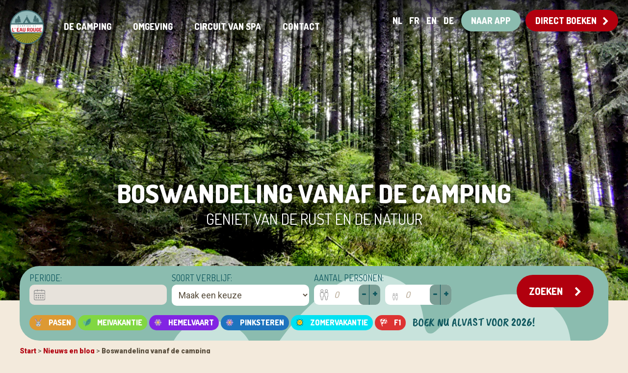

--- FILE ---
content_type: text/html; charset=UTF-8
request_url: https://www.eaurouge.nl/boswandeling-vanaf-de-camping/
body_size: 12646
content:
<!doctype html>
<html lang="nl-NL" class="no-js">
	<head>
		<meta charset="UTF-8">
		

		<link href="//fonts.googleapis.com/css?family=Caveat+Brush|Dosis:400,800|Roboto:400,900" rel="stylesheet">
		<link rel="stylesheet" href="https://www.eaurouge.nl/wp-content/themes/eaurouge-2.3/styles/vendor/lightbox.min.css">
		<link rel="stylesheet" href="https://www.eaurouge.nl/wp-content/themes/eaurouge-2.3/styles/main.css?v=20260106">

		<meta http-equiv="X-UA-Compatible" content="IE=edge,chrome=1">
		<meta name="viewport" content="width=device-width, initial-scale=1.0">

		<meta name='robots' content='index, follow, max-image-preview:large, max-snippet:-1, max-video-preview:-1' />
	<style>img:is([sizes="auto" i], [sizes^="auto," i]) { contain-intrinsic-size: 3000px 1500px }</style>
	<link rel="alternate" hreflang="nl" href="https://www.eaurouge.nl/boswandeling-vanaf-de-camping/" />
<link rel="alternate" hreflang="x-default" href="https://www.eaurouge.nl/boswandeling-vanaf-de-camping/" />
<script id="cookieyes" type="text/javascript" src="https://cdn-cookieyes.com/client_data/025af4fed040a89d1f681442/script.js"></script>
	<!-- This site is optimized with the Yoast SEO Premium plugin v25.8 (Yoast SEO v25.8) - https://yoast.com/wordpress/plugins/seo/ -->
	<title>Boswandeling vanaf de camping - Camping Eau Rouge</title>
	<link rel="canonical" href="https://www.eaurouge.nl/boswandeling-vanaf-de-camping/" />
	<meta property="og:locale" content="nl_NL" />
	<meta property="og:type" content="article" />
	<meta property="og:title" content="Boswandeling vanaf de camping" />
	<meta property="og:description" content="Deze keer hebben we een mooie wandeling voor jullie uitgestippeld door de bossen vlakbij de camping. Dat is genieten van alle prachtige natuur, de rust en wie weet - spot je zelfs nog een wild dier!" />
	<meta property="og:url" content="https://www.eaurouge.nl/boswandeling-vanaf-de-camping/" />
	<meta property="og:site_name" content="Camping Eau Rouge" />
	<meta property="article:publisher" content="https://www.facebook.com/Domaine.Eau.Rouge/" />
	<meta property="article:published_time" content="2022-01-06T20:08:35+00:00" />
	<meta property="article:modified_time" content="2022-01-07T09:49:01+00:00" />
	<meta property="og:image" content="https://www.eaurouge.nl/wp-content/uploads/2022/01/boswandeling-5-social.jpg" />
	<meta property="og:image:width" content="1080" />
	<meta property="og:image:height" content="1380" />
	<meta property="og:image:type" content="image/jpeg" />
	<meta name="author" content="Danny en Thomas" />
	<meta name="twitter:card" content="summary_large_image" />
	<meta name="twitter:creator" content="@campingeaurouge" />
	<meta name="twitter:site" content="@campingeaurouge" />
	<meta name="twitter:label1" content="Geschreven door" />
	<meta name="twitter:data1" content="Danny en Thomas" />
	<meta name="twitter:label2" content="Geschatte leestijd" />
	<meta name="twitter:data2" content="1 minuut" />
	<!-- / Yoast SEO Premium plugin. -->


<link rel='dns-prefetch' href='//www.googletagmanager.com' />
<link rel="alternate" type="application/rss+xml" title="Camping Eau Rouge &raquo; Boswandeling vanaf de camping reacties feed" href="https://www.eaurouge.nl/boswandeling-vanaf-de-camping/feed/" />
<script type="text/javascript">
/* <![CDATA[ */
window._wpemojiSettings = {"baseUrl":"https:\/\/s.w.org\/images\/core\/emoji\/16.0.1\/72x72\/","ext":".png","svgUrl":"https:\/\/s.w.org\/images\/core\/emoji\/16.0.1\/svg\/","svgExt":".svg","source":{"concatemoji":"https:\/\/www.eaurouge.nl\/wp-includes\/js\/wp-emoji-release.min.js?ver=6.8.2"}};
/*! This file is auto-generated */
!function(s,n){var o,i,e;function c(e){try{var t={supportTests:e,timestamp:(new Date).valueOf()};sessionStorage.setItem(o,JSON.stringify(t))}catch(e){}}function p(e,t,n){e.clearRect(0,0,e.canvas.width,e.canvas.height),e.fillText(t,0,0);var t=new Uint32Array(e.getImageData(0,0,e.canvas.width,e.canvas.height).data),a=(e.clearRect(0,0,e.canvas.width,e.canvas.height),e.fillText(n,0,0),new Uint32Array(e.getImageData(0,0,e.canvas.width,e.canvas.height).data));return t.every(function(e,t){return e===a[t]})}function u(e,t){e.clearRect(0,0,e.canvas.width,e.canvas.height),e.fillText(t,0,0);for(var n=e.getImageData(16,16,1,1),a=0;a<n.data.length;a++)if(0!==n.data[a])return!1;return!0}function f(e,t,n,a){switch(t){case"flag":return n(e,"\ud83c\udff3\ufe0f\u200d\u26a7\ufe0f","\ud83c\udff3\ufe0f\u200b\u26a7\ufe0f")?!1:!n(e,"\ud83c\udde8\ud83c\uddf6","\ud83c\udde8\u200b\ud83c\uddf6")&&!n(e,"\ud83c\udff4\udb40\udc67\udb40\udc62\udb40\udc65\udb40\udc6e\udb40\udc67\udb40\udc7f","\ud83c\udff4\u200b\udb40\udc67\u200b\udb40\udc62\u200b\udb40\udc65\u200b\udb40\udc6e\u200b\udb40\udc67\u200b\udb40\udc7f");case"emoji":return!a(e,"\ud83e\udedf")}return!1}function g(e,t,n,a){var r="undefined"!=typeof WorkerGlobalScope&&self instanceof WorkerGlobalScope?new OffscreenCanvas(300,150):s.createElement("canvas"),o=r.getContext("2d",{willReadFrequently:!0}),i=(o.textBaseline="top",o.font="600 32px Arial",{});return e.forEach(function(e){i[e]=t(o,e,n,a)}),i}function t(e){var t=s.createElement("script");t.src=e,t.defer=!0,s.head.appendChild(t)}"undefined"!=typeof Promise&&(o="wpEmojiSettingsSupports",i=["flag","emoji"],n.supports={everything:!0,everythingExceptFlag:!0},e=new Promise(function(e){s.addEventListener("DOMContentLoaded",e,{once:!0})}),new Promise(function(t){var n=function(){try{var e=JSON.parse(sessionStorage.getItem(o));if("object"==typeof e&&"number"==typeof e.timestamp&&(new Date).valueOf()<e.timestamp+604800&&"object"==typeof e.supportTests)return e.supportTests}catch(e){}return null}();if(!n){if("undefined"!=typeof Worker&&"undefined"!=typeof OffscreenCanvas&&"undefined"!=typeof URL&&URL.createObjectURL&&"undefined"!=typeof Blob)try{var e="postMessage("+g.toString()+"("+[JSON.stringify(i),f.toString(),p.toString(),u.toString()].join(",")+"));",a=new Blob([e],{type:"text/javascript"}),r=new Worker(URL.createObjectURL(a),{name:"wpTestEmojiSupports"});return void(r.onmessage=function(e){c(n=e.data),r.terminate(),t(n)})}catch(e){}c(n=g(i,f,p,u))}t(n)}).then(function(e){for(var t in e)n.supports[t]=e[t],n.supports.everything=n.supports.everything&&n.supports[t],"flag"!==t&&(n.supports.everythingExceptFlag=n.supports.everythingExceptFlag&&n.supports[t]);n.supports.everythingExceptFlag=n.supports.everythingExceptFlag&&!n.supports.flag,n.DOMReady=!1,n.readyCallback=function(){n.DOMReady=!0}}).then(function(){return e}).then(function(){var e;n.supports.everything||(n.readyCallback(),(e=n.source||{}).concatemoji?t(e.concatemoji):e.wpemoji&&e.twemoji&&(t(e.twemoji),t(e.wpemoji)))}))}((window,document),window._wpemojiSettings);
/* ]]> */
</script>
<link rel='stylesheet' id='formidable-css' href='https://www.eaurouge.nl/wp-content/plugins/formidable/css/formidableforms.css?ver=941214' type='text/css' media='all' />
<link rel='stylesheet' id='twb-open-sans-css' href='https://fonts.googleapis.com/css?family=Open+Sans%3A300%2C400%2C500%2C600%2C700%2C800&#038;display=swap&#038;ver=6.8.2' type='text/css' media='all' />
<link rel='stylesheet' id='twbbwg-global-css' href='https://www.eaurouge.nl/wp-content/plugins/photo-gallery/booster/assets/css/global.css?ver=1.0.0' type='text/css' media='all' />
<link rel='stylesheet' id='sbi_styles-css' href='https://www.eaurouge.nl/wp-content/plugins/instagram-feed/css/sbi-styles.min.css?ver=6.9.1' type='text/css' media='all' />
<style id='wp-emoji-styles-inline-css' type='text/css'>

	img.wp-smiley, img.emoji {
		display: inline !important;
		border: none !important;
		box-shadow: none !important;
		height: 1em !important;
		width: 1em !important;
		margin: 0 0.07em !important;
		vertical-align: -0.1em !important;
		background: none !important;
		padding: 0 !important;
	}
</style>
<style id='wp-block-library-inline-css' type='text/css'>
:root{--wp-admin-theme-color:#007cba;--wp-admin-theme-color--rgb:0,124,186;--wp-admin-theme-color-darker-10:#006ba1;--wp-admin-theme-color-darker-10--rgb:0,107,161;--wp-admin-theme-color-darker-20:#005a87;--wp-admin-theme-color-darker-20--rgb:0,90,135;--wp-admin-border-width-focus:2px;--wp-block-synced-color:#7a00df;--wp-block-synced-color--rgb:122,0,223;--wp-bound-block-color:var(--wp-block-synced-color)}@media (min-resolution:192dpi){:root{--wp-admin-border-width-focus:1.5px}}.wp-element-button{cursor:pointer}:root{--wp--preset--font-size--normal:16px;--wp--preset--font-size--huge:42px}:root .has-very-light-gray-background-color{background-color:#eee}:root .has-very-dark-gray-background-color{background-color:#313131}:root .has-very-light-gray-color{color:#eee}:root .has-very-dark-gray-color{color:#313131}:root .has-vivid-green-cyan-to-vivid-cyan-blue-gradient-background{background:linear-gradient(135deg,#00d084,#0693e3)}:root .has-purple-crush-gradient-background{background:linear-gradient(135deg,#34e2e4,#4721fb 50%,#ab1dfe)}:root .has-hazy-dawn-gradient-background{background:linear-gradient(135deg,#faaca8,#dad0ec)}:root .has-subdued-olive-gradient-background{background:linear-gradient(135deg,#fafae1,#67a671)}:root .has-atomic-cream-gradient-background{background:linear-gradient(135deg,#fdd79a,#004a59)}:root .has-nightshade-gradient-background{background:linear-gradient(135deg,#330968,#31cdcf)}:root .has-midnight-gradient-background{background:linear-gradient(135deg,#020381,#2874fc)}.has-regular-font-size{font-size:1em}.has-larger-font-size{font-size:2.625em}.has-normal-font-size{font-size:var(--wp--preset--font-size--normal)}.has-huge-font-size{font-size:var(--wp--preset--font-size--huge)}.has-text-align-center{text-align:center}.has-text-align-left{text-align:left}.has-text-align-right{text-align:right}#end-resizable-editor-section{display:none}.aligncenter{clear:both}.items-justified-left{justify-content:flex-start}.items-justified-center{justify-content:center}.items-justified-right{justify-content:flex-end}.items-justified-space-between{justify-content:space-between}.screen-reader-text{border:0;clip-path:inset(50%);height:1px;margin:-1px;overflow:hidden;padding:0;position:absolute;width:1px;word-wrap:normal!important}.screen-reader-text:focus{background-color:#ddd;clip-path:none;color:#444;display:block;font-size:1em;height:auto;left:5px;line-height:normal;padding:15px 23px 14px;text-decoration:none;top:5px;width:auto;z-index:100000}html :where(.has-border-color){border-style:solid}html :where([style*=border-top-color]){border-top-style:solid}html :where([style*=border-right-color]){border-right-style:solid}html :where([style*=border-bottom-color]){border-bottom-style:solid}html :where([style*=border-left-color]){border-left-style:solid}html :where([style*=border-width]){border-style:solid}html :where([style*=border-top-width]){border-top-style:solid}html :where([style*=border-right-width]){border-right-style:solid}html :where([style*=border-bottom-width]){border-bottom-style:solid}html :where([style*=border-left-width]){border-left-style:solid}html :where(img[class*=wp-image-]){height:auto;max-width:100%}:where(figure){margin:0 0 1em}html :where(.is-position-sticky){--wp-admin--admin-bar--position-offset:var(--wp-admin--admin-bar--height,0px)}@media screen and (max-width:600px){html :where(.is-position-sticky){--wp-admin--admin-bar--position-offset:0px}}
</style>
<style id='classic-theme-styles-inline-css' type='text/css'>
/*! This file is auto-generated */
.wp-block-button__link{color:#fff;background-color:#32373c;border-radius:9999px;box-shadow:none;text-decoration:none;padding:calc(.667em + 2px) calc(1.333em + 2px);font-size:1.125em}.wp-block-file__button{background:#32373c;color:#fff;text-decoration:none}
</style>
<script type="text/javascript" src="https://www.eaurouge.nl/wp-includes/js/jquery/jquery.min.js?ver=3.7.1" id="jquery-core-js"></script>
<script type="text/javascript" src="https://www.eaurouge.nl/wp-includes/js/jquery/jquery-migrate.min.js?ver=3.4.1" id="jquery-migrate-js"></script>
<script type="text/javascript" src="https://www.eaurouge.nl/wp-content/plugins/photo-gallery/booster/assets/js/circle-progress.js?ver=1.2.2" id="twbbwg-circle-js"></script>
<script type="text/javascript" id="twbbwg-global-js-extra">
/* <![CDATA[ */
var twb = {"nonce":"1321c709e4","ajax_url":"https:\/\/www.eaurouge.nl\/wp-admin\/admin-ajax.php","plugin_url":"https:\/\/www.eaurouge.nl\/wp-content\/plugins\/photo-gallery\/booster","href":"https:\/\/www.eaurouge.nl\/wp-admin\/admin.php?page=twbbwg_photo-gallery"};
var twb = {"nonce":"1321c709e4","ajax_url":"https:\/\/www.eaurouge.nl\/wp-admin\/admin-ajax.php","plugin_url":"https:\/\/www.eaurouge.nl\/wp-content\/plugins\/photo-gallery\/booster","href":"https:\/\/www.eaurouge.nl\/wp-admin\/admin.php?page=twbbwg_photo-gallery"};
/* ]]> */
</script>
<script type="text/javascript" src="https://www.eaurouge.nl/wp-content/plugins/photo-gallery/booster/assets/js/global.js?ver=1.0.0" id="twbbwg-global-js"></script>
<script type="text/javascript" id="wpml-xdomain-data-js-extra">
/* <![CDATA[ */
var wpml_xdomain_data = {"css_selector":"wpml-ls-item","ajax_url":"https:\/\/www.eaurouge.nl\/wp-admin\/admin-ajax.php","current_lang":"nl","_nonce":"4aeeb4729a"};
/* ]]> */
</script>
<script type="text/javascript" src="https://www.eaurouge.nl/wp-content/plugins/sitepress-multilingual-cms/res/js/xdomain-data.js?ver=481990" id="wpml-xdomain-data-js" defer="defer" data-wp-strategy="defer"></script>
<link rel="https://api.w.org/" href="https://www.eaurouge.nl/wp-json/" /><link rel="alternate" title="JSON" type="application/json" href="https://www.eaurouge.nl/wp-json/wp/v2/posts/4509" /><link rel="EditURI" type="application/rsd+xml" title="RSD" href="https://www.eaurouge.nl/xmlrpc.php?rsd" />
<meta name="generator" content="WordPress 6.8.2" />
<link rel='shortlink' href='https://www.eaurouge.nl/?p=4509' />
<link rel="alternate" title="oEmbed (JSON)" type="application/json+oembed" href="https://www.eaurouge.nl/wp-json/oembed/1.0/embed?url=https%3A%2F%2Fwww.eaurouge.nl%2Fboswandeling-vanaf-de-camping%2F" />
<link rel="alternate" title="oEmbed (XML)" type="text/xml+oembed" href="https://www.eaurouge.nl/wp-json/oembed/1.0/embed?url=https%3A%2F%2Fwww.eaurouge.nl%2Fboswandeling-vanaf-de-camping%2F&#038;format=xml" />
<meta name="generator" content="WPML ver:4.8.1 stt:38,1,4,3;" />
<meta name="generator" content="Site Kit by Google 1.160.1" /><script>document.documentElement.className += " js";</script>
		<script>
			document.documentElement.className = document.documentElement.className.replace( 'no-js', 'js' );
		</script>
				<style>
			.no-js img.lazyload { display: none; }
			figure.wp-block-image img.lazyloading { min-width: 150px; }
							.lazyload, .lazyloading { opacity: 0; }
				.lazyloaded {
					opacity: 1;
					transition: opacity 400ms;
					transition-delay: 0ms;
				}
					</style>
		
<!-- Google AdSense meta tags toegevoegd door Site Kit -->
<meta name="google-adsense-platform-account" content="ca-host-pub-2644536267352236">
<meta name="google-adsense-platform-domain" content="sitekit.withgoogle.com">
<!-- Einde Google AdSense meta tags toegevoegd door Site Kit -->


<script type="application/ld+json" class="saswp-schema-markup-output">
[{"@context":"https:\/\/schema.org\/","@graph":[{"@context":"https:\/\/schema.org\/","@type":"SiteNavigationElement","@id":"https:\/\/www.eaurouge.nl#Main","name":"De camping","url":"https:\/\/www.eaurouge.nl\/de-camping\/"},{"@context":"https:\/\/schema.org\/","@type":"SiteNavigationElement","@id":"https:\/\/www.eaurouge.nl#Main","name":"Kamperen","url":"https:\/\/www.eaurouge.nl\/de-camping\/kamperen\/"},{"@context":"https:\/\/schema.org\/","@type":"SiteNavigationElement","@id":"https:\/\/www.eaurouge.nl#Main","name":"Kamperen aan de rivier","url":"https:\/\/www.eaurouge.nl\/de-camping\/kamperen-aan-de-rivier\/"},{"@context":"https:\/\/schema.org\/","@type":"SiteNavigationElement","@id":"https:\/\/www.eaurouge.nl#Main","name":"Seizoenplaatsen","url":"https:\/\/www.eaurouge.nl\/de-camping\/kamperen\/seizoenplaatsen\/"},{"@context":"https:\/\/schema.org\/","@type":"SiteNavigationElement","@id":"https:\/\/www.eaurouge.nl#Main","name":"Chalet huren","url":"https:\/\/www.eaurouge.nl\/de-camping\/chalet-huren\/"},{"@context":"https:\/\/schema.org\/","@type":"SiteNavigationElement","@id":"https:\/\/www.eaurouge.nl#Main","name":"Voorzieningen","url":"https:\/\/www.eaurouge.nl\/de-camping\/onze-voorzieningen\/"},{"@context":"https:\/\/schema.org\/","@type":"SiteNavigationElement","@id":"https:\/\/www.eaurouge.nl#Main","name":"Plattegrond","url":"https:\/\/www.eaurouge.nl\/de-camping\/plattegrond\/"},{"@context":"https:\/\/schema.org\/","@type":"SiteNavigationElement","@id":"https:\/\/www.eaurouge.nl#Main","name":"Werken bij...","url":"https:\/\/www.eaurouge.nl\/de-camping\/werken-bij-leau-rouge\/"},{"@context":"https:\/\/schema.org\/","@type":"SiteNavigationElement","@id":"https:\/\/www.eaurouge.nl#Main","name":"Omgeving","url":"https:\/\/www.eaurouge.nl\/omgeving\/"},{"@context":"https:\/\/schema.org\/","@type":"SiteNavigationElement","@id":"https:\/\/www.eaurouge.nl#Main","name":"Wandelen","url":"https:\/\/www.eaurouge.nl\/omgeving\/wandelen\/"},{"@context":"https:\/\/schema.org\/","@type":"SiteNavigationElement","@id":"https:\/\/www.eaurouge.nl#Main","name":"Fietsen","url":"https:\/\/www.eaurouge.nl\/omgeving\/fietsen\/"},{"@context":"https:\/\/schema.org\/","@type":"SiteNavigationElement","@id":"https:\/\/www.eaurouge.nl#Main","name":"Vissen","url":"https:\/\/www.eaurouge.nl\/omgeving\/vissen\/"},{"@context":"https:\/\/schema.org\/","@type":"SiteNavigationElement","@id":"https:\/\/www.eaurouge.nl#Main","name":"Plopsaland Ardennes","url":"https:\/\/www.eaurouge.nl\/omgeving\/plopsaland-ardennes\/"},{"@context":"https:\/\/schema.org\/","@type":"SiteNavigationElement","@id":"https:\/\/www.eaurouge.nl#Main","name":"Uitjes en activiteiten","url":"https:\/\/www.eaurouge.nl\/omgeving\/bezienswaardigheden-en-activiteiten\/"},{"@context":"https:\/\/schema.org\/","@type":"SiteNavigationElement","@id":"https:\/\/www.eaurouge.nl#Main","name":"Circuit van Spa","url":"https:\/\/www.eaurouge.nl\/omgeving\/circuit-van-spa\/"},{"@context":"https:\/\/schema.org\/","@type":"SiteNavigationElement","@id":"https:\/\/www.eaurouge.nl#Main","name":"Evenementen","url":"https:\/\/www.eaurouge.nl\/omgeving\/circuit-van-spa\/evenementen-op-het-circuit\/"},{"@context":"https:\/\/schema.org\/","@type":"SiteNavigationElement","@id":"https:\/\/www.eaurouge.nl#Main","name":"Formule 1!","url":"https:\/\/www.eaurouge.nl\/omgeving\/circuit-van-spa\/de-camping-tijdens-de-formule-1\/"},{"@context":"https:\/\/schema.org\/","@type":"SiteNavigationElement","@id":"https:\/\/www.eaurouge.nl#Main","name":"Contact","url":"https:\/\/www.eaurouge.nl\/contact\/"},{"@context":"https:\/\/schema.org\/","@type":"SiteNavigationElement","@id":"https:\/\/www.eaurouge.nl#Main","name":"Veelgestelde vragen","url":"https:\/\/www.eaurouge.nl\/contact\/veelgestelde-vragen\/"},{"@context":"https:\/\/schema.org\/","@type":"SiteNavigationElement","@id":"https:\/\/www.eaurouge.nl#Main","name":"Vacatures","url":"https:\/\/www.eaurouge.nl\/de-camping\/werken-bij-leau-rouge\/"}]},

{"@context":"https:\/\/schema.org\/","@type":"BreadcrumbList","@id":"https:\/\/www.eaurouge.nl\/boswandeling-vanaf-de-camping\/#breadcrumb","itemListElement":[{"@type":"ListItem","position":1,"item":{"@id":"https:\/\/www.eaurouge.nl","name":"Camping Eau Rouge"}},{"@type":"ListItem","position":2,"item":{"@id":"https:\/\/www.eaurouge.nl\/category\/tips\/hiking\/","name":"Wandeltips"}},{"@type":"ListItem","position":3,"item":{"@id":"https:\/\/www.eaurouge.nl\/boswandeling-vanaf-de-camping\/","name":"Boswandeling vanaf de camping"}}]},

{"@context":"https:\/\/schema.org\/","@type":"NewsArticle","@id":"https:\/\/www.eaurouge.nl\/boswandeling-vanaf-de-camping\/#newsarticle","url":"https:\/\/www.eaurouge.nl\/boswandeling-vanaf-de-camping\/","headline":"Boswandeling vanaf de camping","mainEntityOfPage":"https:\/\/www.eaurouge.nl\/boswandeling-vanaf-de-camping\/","datePublished":"2022-01-06T20:08:35+02:00","dateModified":"2022-01-07T09:49:01+02:00","description":"Deze keer hebben we een mooie wandeling voor jullie uitgestippeld door de bossen vlakbij de camping. Dat is genieten van alle prachtige natuur, de rust en wie weet - spot je zelfs nog een wild dier!","articleSection":"Wandeltips","articleBody":"We krijgen wel vaker de vraag of er mooie wandelroutes vanaf de camping zijn; natuurlijk zijn deze er! Sterker nog, daar zijn er zelfs heel veel van. Vandaar dat we ons voorgenomen hebben regelmatig een leuke wandeling - startend vanaf of vlakbij de camping - met jullie te delen.        Deze keer hebben we een mooie wandeling voor jullie uitgestippeld door de bossen vlakbij de camping. Dat is genieten van alle prachtige natuur, de rust en wie weet - spot je zelfs nog een wild dier!    We vertrekken vanaf de camping richting de boerderij van boer Francise, daar slaan we scherp af naar links en lopen zo de bossen in. We volgen het mooie pad richting Francorchamps en aan het eind - nadat je hebt kunnen uitkijken over het circuit van Spa-Francorchamps - wandelen we verder, klimmen we de hoogte in met op het hoogste punt een mooi uitzicht over de regio. Door kronkelende bospaadjes dalen we weer af om vervolgens weer thuis te komen op de camping.    Dat wil je toch meemaken? Ontdek meer over de camping of boek snel een verblijf.        Deze mooie weergave van de wandeling is mogelijk gemaakt door het platform RouteYou.com .","keywords":"","name":"Boswandeling vanaf de camping","thumbnailUrl":"https:\/\/www.eaurouge.nl\/wp-content\/uploads\/2022\/01\/boswandeling-5-social-150x150.jpg","wordCount":"192","timeRequired":"PT51S","mainEntity":{"@type":"WebPage","@id":"https:\/\/www.eaurouge.nl\/boswandeling-vanaf-de-camping\/"},"author":{"@type":"Person","name":"Danny en Thomas","url":"https:\/\/www.eaurouge.nl\/author\/eaurouge\/","sameAs":["http:\/\/eaurouge.nl"],"image":{"@type":"ImageObject","url":"https:\/\/secure.gravatar.com\/avatar\/0ddd9e68fecab81b421a6b90d6534771ac78e4e384822cbd18b9c1f8c9739f4e?s=96&d=mm&r=g","height":96,"width":96}},"editor":{"@type":"Person","name":"Danny en Thomas","url":"https:\/\/www.eaurouge.nl\/author\/eaurouge\/","sameAs":["http:\/\/eaurouge.nl"],"image":{"@type":"ImageObject","url":"https:\/\/secure.gravatar.com\/avatar\/0ddd9e68fecab81b421a6b90d6534771ac78e4e384822cbd18b9c1f8c9739f4e?s=96&d=mm&r=g","height":96,"width":96}},"publisher":{"@type":"Organization","name":"Camping Eau Rouge","url":"https:\/\/www.eaurouge.nl","logo":{"@type":"ImageObject","url":"https:\/\/www.eaurouge.nl\/wp-content\/uploads\/2021\/01\/logo-with-bg.png","width":1000,"height":1000}},"speakable":{"@type":"SpeakableSpecification","xpath":["\/html\/head\/title","\/html\/head\/meta[@name='description']\/@content"]},"image":[{"@type":"ImageObject","@id":"https:\/\/www.eaurouge.nl\/boswandeling-vanaf-de-camping\/#primaryimage","url":"https:\/\/www.eaurouge.nl\/wp-content\/uploads\/2022\/01\/boswandeling-5-social-1200x1533.jpg","width":"1200","height":"1533"},{"@type":"ImageObject","url":"https:\/\/www.eaurouge.nl\/wp-content\/uploads\/2022\/01\/boswandeling-5-social-1200x900.jpg","width":"1200","height":"900"},{"@type":"ImageObject","url":"https:\/\/www.eaurouge.nl\/wp-content\/uploads\/2022\/01\/boswandeling-5-social-1200x675.jpg","width":"1200","height":"675"},{"@type":"ImageObject","url":"https:\/\/www.eaurouge.nl\/wp-content\/uploads\/2022\/01\/boswandeling-5-social-1080x1080.jpg","width":"1080","height":"1080"},{"@type":"ImageObject","url":"https:\/\/www.eaurouge.nl\/wp-content\/uploads\/2022\/01\/boswandeling-5-1024x683.jpg","width":1024,"height":683}]}]
</script>


<!-- Google Tag Manager snippet toegevoegd door Site Kit -->
<script type="text/javascript">
/* <![CDATA[ */

			( function( w, d, s, l, i ) {
				w[l] = w[l] || [];
				w[l].push( {'gtm.start': new Date().getTime(), event: 'gtm.js'} );
				var f = d.getElementsByTagName( s )[0],
					j = d.createElement( s ), dl = l != 'dataLayer' ? '&l=' + l : '';
				j.async = true;
				j.src = 'https://www.googletagmanager.com/gtm.js?id=' + i + dl;
				f.parentNode.insertBefore( j, f );
			} )( window, document, 'script', 'dataLayer', 'GTM-WK9WRFQ' );
			
/* ]]> */
</script>

<!-- Einde Google Tag Manager snippet toegevoegd door Site Kit -->
<link rel="icon" href="https://www.eaurouge.nl/wp-content/uploads/2020/12/cropped-favicon-32x32.png" sizes="32x32" />
<link rel="icon" href="https://www.eaurouge.nl/wp-content/uploads/2020/12/cropped-favicon-192x192.png" sizes="192x192" />
<link rel="apple-touch-icon" href="https://www.eaurouge.nl/wp-content/uploads/2020/12/cropped-favicon-180x180.png" />
<meta name="msapplication-TileImage" content="https://www.eaurouge.nl/wp-content/uploads/2020/12/cropped-favicon-270x270.png" />
		
		<meta name="theme-color" content="#c8e3dc" />
		<script type="text/javascript">
			var DISABLE_NEXT_YEAR = 0;

			var MIN_NIGHTS = 2;
		</script>
	</head>
	<body class="wp-singular post-template-default single single-post postid-4509 single-format-standard wp-theme-eaurouge-23">
	<header id="header">
    <div class="left">
        <a id="show-nav" href="#" class="show-nav button yellow show-on-mobile"><i class="icon-menu"></i> Menu</a>
        <nav id="nav">
            <div id="nav-holder">
                <a href="/" title="Domaine de l'Eau Rouge" class="logo-holder">
                    <img class="logo" src="https://www.eaurouge.nl/wp-content/themes/eaurouge-2.3/img/logo.png" title="Domaine de l'Eau Rouge" alt="Domaine de l'Eau Rouge" />
                </a>
                <div class="menu-main-container"><ul id="menu-main" class="menu"><li id="menu-item-1122" class="menu-item menu-item-type-post_type menu-item-object-page menu-item-has-children menu-item-1122"><a href="https://www.eaurouge.nl/de-camping/">De camping</a>
<ul class="sub-menu">
	<li id="menu-item-1124" class="menu-item menu-item-type-post_type menu-item-object-page menu-item-1124"><a href="https://www.eaurouge.nl/de-camping/kamperen/">Kamperen</a></li>
	<li id="menu-item-11724" class="menu-item menu-item-type-post_type menu-item-object-page menu-item-11724"><a href="https://www.eaurouge.nl/de-camping/kamperen-aan-de-rivier/">Kamperen aan de rivier</a></li>
	<li id="menu-item-4488" class="menu-item menu-item-type-post_type menu-item-object-page menu-item-4488"><a href="https://www.eaurouge.nl/de-camping/kamperen/seizoenplaatsen/">Seizoenplaatsen</a></li>
	<li id="menu-item-1132" class="menu-item menu-item-type-post_type menu-item-object-page menu-item-1132"><a href="https://www.eaurouge.nl/de-camping/chalet-huren/">Chalet huren</a></li>
	<li id="menu-item-1131" class="menu-item menu-item-type-post_type menu-item-object-page menu-item-1131"><a href="https://www.eaurouge.nl/de-camping/onze-voorzieningen/">Voorzieningen</a></li>
	<li id="menu-item-1133" class="menu-item menu-item-type-post_type menu-item-object-page menu-item-1133"><a href="https://www.eaurouge.nl/de-camping/plattegrond/">Plattegrond</a></li>
	<li id="menu-item-3946" class="menu-item menu-item-type-post_type menu-item-object-page menu-item-3946"><a href="https://www.eaurouge.nl/de-camping/vacatures/">Werken bij&#8230;</a></li>
</ul>
</li>
<li id="menu-item-1127" class="menu-item menu-item-type-post_type menu-item-object-page menu-item-has-children menu-item-1127"><a href="https://www.eaurouge.nl/omgeving/">Omgeving</a>
<ul class="sub-menu">
	<li id="menu-item-1135" class="menu-item menu-item-type-post_type menu-item-object-page menu-item-1135"><a href="https://www.eaurouge.nl/omgeving/wandelen/">Wandelen</a></li>
	<li id="menu-item-1134" class="menu-item menu-item-type-post_type menu-item-object-page menu-item-1134"><a href="https://www.eaurouge.nl/omgeving/fietsen/">Fietsen</a></li>
	<li id="menu-item-1137" class="menu-item menu-item-type-post_type menu-item-object-page menu-item-1137"><a href="https://www.eaurouge.nl/omgeving/vissen/">Vissen</a></li>
	<li id="menu-item-14791" class="menu-item menu-item-type-post_type menu-item-object-page menu-item-14791"><a href="https://www.eaurouge.nl/omgeving/plopsaland-ardennes/">Plopsaland Ardennes</a></li>
	<li id="menu-item-1140" class="menu-item menu-item-type-post_type menu-item-object-page menu-item-1140"><a href="https://www.eaurouge.nl/omgeving/bezienswaardigheden-en-activiteiten/">Uitjes en activiteiten</a></li>
</ul>
</li>
<li id="menu-item-1143" class="menu-item menu-item-type-post_type menu-item-object-page menu-item-has-children menu-item-1143"><a href="https://www.eaurouge.nl/omgeving/circuit-van-spa/">Circuit van Spa</a>
<ul class="sub-menu">
	<li id="menu-item-14758" class="menu-item menu-item-type-post_type menu-item-object-page menu-item-14758"><a href="https://www.eaurouge.nl/omgeving/circuit-van-spa/evenementen-op-het-circuit/">Evenementen</a></li>
	<li id="menu-item-1145" class="menu-item menu-item-type-post_type menu-item-object-page menu-item-1145"><a href="https://www.eaurouge.nl/omgeving/circuit-van-spa/de-camping-tijdens-de-formule-1/">Formule 1!</a></li>
</ul>
</li>
<li id="menu-item-1126" class="menu-item menu-item-type-post_type menu-item-object-page menu-item-has-children menu-item-1126"><a href="https://www.eaurouge.nl/contact/">Contact</a>
<ul class="sub-menu">
	<li id="menu-item-6363" class="menu-item menu-item-type-post_type menu-item-object-page menu-item-6363"><a href="https://www.eaurouge.nl/contact/veelgestelde-vragen/">Veelgestelde vragen</a></li>
	<li id="menu-item-3134" class="menu-item menu-item-type-post_type menu-item-object-page menu-item-3134"><a href="https://www.eaurouge.nl/de-camping/vacatures/">Vacatures</a></li>
</ul>
</li>
</ul></div>                <a id="hide-nav" href="#" class="show-nav button yellow show-on-mobile"><i class="icon-close"></i></a>
            </div>
        </nav>
    </div>
    <div class="right">
                    <div id="header-cta">
                <p><a id="go-to-app" class="button turqoise hide-on-mobile" title="APP" href="/app">naar APP</a><a class="button red hide-on-mobile" title="Verblijf boeken" href="/boeken">Direct boeken <i class="icon-chevron-right"></i></a></p>
            </div>
                <ul id="language-picker">
<li><a class="active" title="Nederlandstalige website" href="https://www.eaurouge.nl">NL</a></li>
<li><a title="Site français" href="https://fr.eaurouge.nl">FR</a></li>
<li><a title="English website" href="https://en.eaurouge.nl">EN</a></li>
<li><a title="Deutsche Website" href="https://de.eaurouge.nl">DE</a></li>
</ul>
    </div>
</header>
<main role="main">

    <section class="hero">
    <div class="hero-slider">
            <div class="slide" style="background-image: url('https://www.eaurouge.nl/wp-content/uploads/2022/01/boswandeling-5-social.jpg');">
                <img src="https://www.eaurouge.nl/wp-content/uploads/2022/01/boswandeling-5-social.jpg" />
            </div>
                    </div>
    </div>
    <div class="content-wrapper">
        <h1 class="white">Boswandeling vanaf de camping</h1>
        <h2 class="white">Geniet van de rust en de natuur</h2>
    </div>
</section>
    <section id="quick-booking">
    <form class="quick-booking-form" method="GET" action="/boeken">
        <h3 class="show-on-mobile cta red">Boek nu alvast voor 2026!</h3>
        <div class="input-field date">
            <label for="stay_period">Periode:</label>
            <span class="input-with-icon">
                <i class="date"></i>
                <input id="stay_period" class="stay-period" type="text" readonly>
                <input name="stay_date_from" id="stay_date_from" type="hidden">
                <input name="stay_date_to" id="stay_date_to" type="hidden">
            </span>
        </div>
        <div class="input-field type">
            <label for="stay_type">Soort verblijf:</label>
            <select name="stay_type" id="stay_type">
                <option value="">Maak een keuze</option>
                <option value="camping">Kampeerplaats</option>
                <option value="chalet">Chalet</option>
            </select>
        </div>
        <div class="input-field guests">
            <label for="adults">Aantal personen:</label>
            <div class="counter">
                <span class="number-input">
                    <span class="input-with-icon">
                        <i class="adults"></i>
                        <input name="adults" id="adults" type="number" placeholder="0" />
                    </span>
                    <i class="up">+</i>
                    <i class="down">-</i>
                </span>
            </div>
            <div class="counter">
                <span class="number-input">
                    <span class="input-with-icon">
                        <i class="children"></i>
                        <input name="children" id="children" type="number" placeholder="0" />
                    </span>
                    <i class="up">+</i>
                    <i class="down">-</i>
                </span>
            </div>
        </div>
        <div class="input-field submit">
            <a class="button red submit-quick-booking-form" href="/boeken" title="Zoeken naar accommodaties">Zoeken <i class="icon-chevron-right"></i></a>
        </div>
    </form>

            <ul class="period-suggestions hide-on-mobile">
                                            <li>
                    <a 
                    class="button tiny small period-suggestion-button" 
                    style="background-color:#dd9933;" 
                    href="#" 
                    title="Pasen" 
                    data-date-from="03-04-2026" 
                    data-date-to="06-04-2026" 
                    data-related-field="stay_period" 
                    >
                        <img class="button-image" src="https://www.eaurouge.nl/wp-content/uploads/2023/12/icon-rabbit.png" alt="Pasen" title="Pasen" />
                        <strong>Pasen</strong>
                    </a>
                </li>
                   
                                            <li>
                    <a 
                    class="button tiny small period-suggestion-button" 
                    style="background-color:#81d742;" 
                    href="#" 
                    title="Meivakantie" 
                    data-date-from="24-04-2026" 
                    data-date-to="03-05-2026" 
                    data-related-field="stay_period" 
                    >
                        <img class="button-image" src="https://www.eaurouge.nl/wp-content/uploads/2023/12/icon-leafs.png" alt="Meivakantie" title="Meivakantie" />
                        <strong>Meivakantie</strong>
                    </a>
                </li>
                   
                                            <li>
                    <a 
                    class="button tiny small period-suggestion-button" 
                    style="background-color:#8224e3;" 
                    href="#" 
                    title="Hemelvaart" 
                    data-date-from="13-05-2026" 
                    data-date-to="17-05-2026" 
                    data-related-field="stay_period" 
                    >
                        <img class="button-image" src="https://www.eaurouge.nl/wp-content/uploads/2023/12/icon-flower-purple.png" alt="Hemelvaart" title="Hemelvaart" />
                        <strong>Hemelvaart</strong>
                    </a>
                </li>
                   
                                            <li>
                    <a 
                    class="button tiny small period-suggestion-button" 
                    style="background-color:#1e73be;" 
                    href="#" 
                    title="Pinksteren " 
                    data-date-from="22-05-2026" 
                    data-date-to="25-05-2026" 
                    data-related-field="stay_period" 
                    >
                        <img class="button-image" src="https://www.eaurouge.nl/wp-content/uploads/2023/12/icon-flower-purple.png" alt="Pinksteren " title="Pinksteren " />
                        <strong>Pinksteren </strong>
                    </a>
                </li>
                   
                                            <li>
                    <a 
                    class="button tiny small period-suggestion-button" 
                    style="background-color:#00e2f2;" 
                    href="#" 
                    title="Zomervakantie" 
                    data-date-from="20-07-2026" 
                    data-date-to="03-08-2026" 
                    data-related-field="stay_period" 
                    >
                        <img class="button-image" src="https://www.eaurouge.nl/wp-content/uploads/2020/12/sun.png" alt="Zomervakantie" title="Zomervakantie" />
                        <strong>Zomervakantie</strong>
                    </a>
                </li>
                   
                                            <li>
                    <a 
                    class="button tiny small period-suggestion-button" 
                    style="background-color:#dd3333;" 
                    href="#" 
                    title="F1" 
                    data-date-from="16-07-2026" 
                    data-date-to="20-07-2026" 
                    data-related-field="stay_period" 
                    >
                        <img class="button-image" src="https://www.eaurouge.nl/wp-content/uploads/2023/12/icon-raceflag.png" alt="F1" title="F1" />
                        <strong>F1</strong>
                    </a>
                </li>
                   
             
                                        <li><strong class="cta">Boek nu alvast voor 2026!</strong></li>
                           
        </ul>            
    </section>
<section class="breadcrumbs">
    <div class="content-wrapper">
        <span><span><a href="https://www.eaurouge.nl/">Start</a></span> &gt; <span><a href="https://www.eaurouge.nl/nieuws/">Nieuws en blog</a></span> &gt; <span class="breadcrumb_last" aria-current="page">Boswandeling vanaf de camping</span></span>    </div>
</section>

            <div class="section">
            <div class="content-wrapper">
                <div class="column-holder">
                                            <div class="column main">
                            <div class="content-wrapper">                            
                                <p>We krijgen wel vaker de vraag of er <a href="/omgeving/wandelen/">mooie wandelroutes</a> vanaf de camping zijn; natuurlijk zijn deze er! Sterker nog, daar zijn er zelfs heel veel van. Vandaar dat we ons voorgenomen hebben regelmatig een leuke wandeling &#8211; startend vanaf of vlakbij de camping &#8211; met jullie te delen.</p>
<p><img decoding="async" class="aligncenter wp-image-4545 size-large" src="https://www.eaurouge.nl/wp-content/uploads/2022/01/boswandeling-5-1024x683.jpg" alt="" width="1024" height="683" srcset="https://www.eaurouge.nl/wp-content/uploads/2022/01/boswandeling-5-1024x683.jpg 1024w, https://www.eaurouge.nl/wp-content/uploads/2022/01/boswandeling-5-300x200.jpg 300w, https://www.eaurouge.nl/wp-content/uploads/2022/01/boswandeling-5-768x512.jpg 768w, https://www.eaurouge.nl/wp-content/uploads/2022/01/boswandeling-5.jpg 1200w" sizes="(max-width: 1024px) 100vw, 1024px" /></p>
<p>Deze keer hebben we een mooie wandeling voor jullie uitgestippeld door de bossen vlakbij de camping. Dat is genieten van alle prachtige natuur, de rust en wie weet &#8211; spot je zelfs nog een wild dier!</p>
<p>We vertrekken vanaf de camping richting de boerderij van boer Francise, daar slaan we scherp af naar links en lopen zo de bossen in. We volgen het mooie pad richting Francorchamps en aan het eind &#8211; nadat je hebt kunnen uitkijken over <a href="https://www.eaurouge.nl/omgeving/circuit-van-spa/">het circuit van Spa-Francorchamps</a> &#8211; wandelen we verder, klimmen we de hoogte in met op het hoogste punt een mooi uitzicht over de regio. Door kronkelende bospaadjes dalen we weer af om vervolgens weer thuis te komen op de camping.</p>
<p>Dat wil je toch meemaken? Ontdek meer over <a href="https://www.eaurouge.nl/de-camping/">de camping</a> of <a href="/boeken">boek snel een verblijf</a>.</p>
<p><iframe src="//plugin.routeyou.com/routeviewer/free/?language=nl&amp;params.route.id=10093666" width="100%" height="600" frameborder="0" allowfullscreen="allowfullscreen"></iframe></p>
<p><em class="smaller">Deze mooie weergave van de wandeling is mogelijk gemaakt door het platform <a href="https://www.routeyou.com/" target="_blank" rel="noopener">RouteYou.com</a> .</em></p>
<hr />
<p>
<span class="tag category">Wandeltips</span></p>
<p class="note">geplaatst op <strong>06-01-2022</strong> door <strong>Domaine de l' Eau Rouge</strong></p>
<a class="button small red" href="https://www.eaurouge.nl/nieuws/" title="Nieuws"><i class="icon-chevron-left first"></i> Terug naar nieuwsoverzicht</a>                            </div>
                        </div>
                        <div class="column aside">
                            <div class="box yellow">
                                <div class="content-wrapper">
                                    <h3 class="red">Details</h3>
<p class="white"><strong>Lengte:</strong> 6,5 kilometer</p>
<h3 class="red">Vertrekpunt</h3>
<p class="white">Camping Eau Rouge<br />
Cheneux 25<br />
4970 Stavelot</p>
                                </div>                                
                            </div>
                            <div class="box green">
                                <div class="content-wrapper">
                                    <h3 class="red">Ook leuk voor jou!</h3>
                                                                        <ul class="related-posts">
                                                                                <li class="related-post">                                            
                                            <a href="https://www.eaurouge.nl/overzicht-wandelingen-vanaf-de-camping/" title="Wandelingen vanaf de camping">
                                                <span class="image"><img width="1215" height="911" src="https://www.eaurouge.nl/wp-content/uploads/2024/04/rivier-2024.jpg" class="attachment-post-thumbnail size-post-thumbnail wp-post-image" alt="" decoding="async" srcset="https://www.eaurouge.nl/wp-content/uploads/2024/04/rivier-2024.jpg 1215w, https://www.eaurouge.nl/wp-content/uploads/2024/04/rivier-2024-300x225.jpg 300w, https://www.eaurouge.nl/wp-content/uploads/2024/04/rivier-2024-1024x768.jpg 1024w, https://www.eaurouge.nl/wp-content/uploads/2024/04/rivier-2024-768x576.jpg 768w" sizes="(max-width: 1215px) 100vw, 1215px" /></span>
                                                <span class="summary">
                                                    <strong>Wandelingen vanaf de camping</strong>
                                                    <span>28 april 2024</span>
                                                </span>
                                            </a>
                                        </li>
                                                                            <li class="related-post">                                            
                                            <a href="https://www.eaurouge.nl/de-trollen-waterval-aan-de-statte-kort/" title="De Trollen waterval aan de Statte (kort)">
                                                <span class="image"><img width="1600" height="1200" src="https://www.eaurouge.nl/wp-content/uploads/2024/01/wandeling-statte-trollen-1.jpg" class="attachment-post-thumbnail size-post-thumbnail wp-post-image" alt="" decoding="async" srcset="https://www.eaurouge.nl/wp-content/uploads/2024/01/wandeling-statte-trollen-1.jpg 1600w, https://www.eaurouge.nl/wp-content/uploads/2024/01/wandeling-statte-trollen-1-300x225.jpg 300w, https://www.eaurouge.nl/wp-content/uploads/2024/01/wandeling-statte-trollen-1-1024x768.jpg 1024w, https://www.eaurouge.nl/wp-content/uploads/2024/01/wandeling-statte-trollen-1-768x576.jpg 768w, https://www.eaurouge.nl/wp-content/uploads/2024/01/wandeling-statte-trollen-1-1536x1152.jpg 1536w" sizes="(max-width: 1600px) 100vw, 1600px" /></span>
                                                <span class="summary">
                                                    <strong>De Trollen waterval aan de Statte (kort)</strong>
                                                    <span>20 januari 2024</span>
                                                </span>
                                            </a>
                                        </li>
                                                                            <li class="related-post">                                            
                                            <a href="https://www.eaurouge.nl/wandeling-met-de-vele-uitzichten/" title="Wandeling met de vele uitzichten">
                                                <span class="image"><img width="1200" height="800" src="https://www.eaurouge.nl/wp-content/uploads/2023/01/watervallen-coo-1.jpg" class="attachment-post-thumbnail size-post-thumbnail wp-post-image" alt="" decoding="async" srcset="https://www.eaurouge.nl/wp-content/uploads/2023/01/watervallen-coo-1.jpg 1200w, https://www.eaurouge.nl/wp-content/uploads/2023/01/watervallen-coo-1-300x200.jpg 300w, https://www.eaurouge.nl/wp-content/uploads/2023/01/watervallen-coo-1-1024x683.jpg 1024w, https://www.eaurouge.nl/wp-content/uploads/2023/01/watervallen-coo-1-768x512.jpg 768w" sizes="(max-width: 1200px) 100vw, 1200px" /></span>
                                                <span class="summary">
                                                    <strong>Wandeling met de vele uitzichten</strong>
                                                    <span>3 januari 2023</span>
                                                </span>
                                            </a>
                                        </li>
                                                                            <li class="related-post">                                            
                                            <a href="https://www.eaurouge.nl/door-het-bos-naar-het-circuit/" title="Door het bos naar het circuit">
                                                <span class="image"><img width="1600" height="1200" src="https://www.eaurouge.nl/wp-content/uploads/2022/02/wandeling-circuit-2.jpg" class="attachment-post-thumbnail size-post-thumbnail wp-post-image" alt="" decoding="async" srcset="https://www.eaurouge.nl/wp-content/uploads/2022/02/wandeling-circuit-2.jpg 1600w, https://www.eaurouge.nl/wp-content/uploads/2022/02/wandeling-circuit-2-300x225.jpg 300w, https://www.eaurouge.nl/wp-content/uploads/2022/02/wandeling-circuit-2-1024x768.jpg 1024w, https://www.eaurouge.nl/wp-content/uploads/2022/02/wandeling-circuit-2-768x576.jpg 768w, https://www.eaurouge.nl/wp-content/uploads/2022/02/wandeling-circuit-2-1536x1152.jpg 1536w" sizes="(max-width: 1600px) 100vw, 1600px" /></span>
                                                <span class="summary">
                                                    <strong>Door het bos naar het circuit</strong>
                                                    <span>14 februari 2022</span>
                                                </span>
                                            </a>
                                        </li>
                                                                            <li class="related-post">                                            
                                            <a href="https://www.eaurouge.nl/avontuurlijke-wandeling-tros-marets/" title="Avontuurlijke wandeling Trôs-Marets">
                                                <span class="image"><img width="1350" height="1080" src="https://www.eaurouge.nl/wp-content/uploads/2022/01/tros-marets-2.jpg" class="attachment-post-thumbnail size-post-thumbnail wp-post-image" alt="" decoding="async" srcset="https://www.eaurouge.nl/wp-content/uploads/2022/01/tros-marets-2.jpg 1350w, https://www.eaurouge.nl/wp-content/uploads/2022/01/tros-marets-2-300x240.jpg 300w, https://www.eaurouge.nl/wp-content/uploads/2022/01/tros-marets-2-1024x819.jpg 1024w, https://www.eaurouge.nl/wp-content/uploads/2022/01/tros-marets-2-768x614.jpg 768w" sizes="(max-width: 1350px) 100vw, 1350px" /></span>
                                                <span class="summary">
                                                    <strong>Avontuurlijke wandeling Trôs-Marets</strong>
                                                    <span>21 januari 2022</span>
                                                </span>
                                            </a>
                                        </li>
                                                                        </ul>
                                </div>                                
                            </div>
                        </div>
                                    </div>
            </div>
        </div>
    
</main>

		<div id="labels">
    <div class="inner">
        <div class="content-wrapper">
            <div class="left">
                                                            <a href="https://www.s-bb.nl/" title="Wij leiden vakmensen op!" target="_blank">
                            <img src="https://www.eaurouge.nl/wp-content/uploads/2019/12/wij-leiden-vakmensen-op.png" alt="Wij leiden vakmensen op!" title="Wij leiden vakmensen op!" />
                        </a>
                                                </div>
            <div class="right">
                                                            <a href="https://www.anwbcamping.nl/belgie/wallonie/camping-l-eau-rouge" title="ANBW erkende camping" target="_blank">
                            <img src="https://www.eaurouge.nl/wp-content/uploads/2024/04/anwb-2024.jpg" alt="ANBW erkende camping" title="ANBW erkende camping" />
                        </a>
                                            <a href="https://www.campingcard.nl/belgie/luik/stavelot/camping-leau-rouge-101098/" title="Wij doen mee met de CampingCard" target="_blank">
                            <img src="https://www.eaurouge.nl/wp-content/uploads/2018/10/camping-card.png" alt="Wij doen mee met de CampingCard" title="Wij doen mee met de CampingCard" />
                        </a>
                                            <a href="https://www.campingcard.nl/belgie/luik/stavelot/camping-leau-rouge-101098/" title="ACSI-awards 2023" target="_blank">
                            <img src="https://www.eaurouge.nl/wp-content/uploads/2024/04/winner-acsi-awards-2023.png" alt="ACSI-awards 2023" title="ACSI-awards 2023" />
                        </a>
                                            <a href="https://www.campingcard.nl/belgie/luik/stavelot/camping-leau-rouge-101098/" title="ACSI-awards 2022-25: Top 20 campsites Belgium" target="_blank">
                            <img src="https://www.eaurouge.nl/wp-content/uploads/2025/06/2025_upgraded-acsi.jpg" alt="ACSI-awards 2022-25: Top 20 campsites Belgium" title="ACSI-awards 2022-25: Top 20 campsites Belgium" />
                        </a>
                                                </div>
        </div>
    </div>
</div>
<footer id="footer">
    <div class="content-wrapper">
        <div class="footer-block first">
            <h4 class="red">Ardennencamping l'Eau Rouge</h4>
            <div class="footer-block-row">
                <div class="footer-block-column">
                    <p>Domaine de l’Eau Rouge<br />Cheneux 25<br />4970 Stavelot (België)</p>
<p><a href="/contact">Neem contact met ons op</a></p>
                </div>
                <div class="footer-block-column">
                    <p><strong>Adres voor navigatie:</strong><br />Route de l&#8217;Eau Rouge<br />4970 Stavelot (België)</p>
                </div>
            </div>
            <div class="footer-block-row hide-on-mobile">
                <h5 class="blue">Ontdek l'Eau Rouge</h5>
                <div class="footer-block-column">
                    <ul>
<li><a href="/">Home</a></li>
<li><a href="/boeken/">Direct reserveren</a></li>
<li><a href="/de-camping/kamperen/">Kamperen</a></li>
<li><a href="/de-camping/chalet-huren/">Chalet huren</a></li>
<li><a href="/de-camping/onze-voorzieningen/">Voorzieningen</a></li>
<li><a href="/activiteiten/">Activiteiten</a></li>
</ul>
                </div>
                <div class="footer-block-column">
                    <ul>
<li><a href="/omgeving/">Omgeving</a></li>
<li><a href="/kids-corner/">Kids corner</a></li>
<li><a href="/contact/">Contact</a></li>
<li><a href="/de-camping/werken-bij-leau-rouge/">Werken bij Eau Rouge</a></li>
<li><a href="/algemene-voorwaarden/">Algemene voorwaarden</a></li>
<li><a href="/privacybeleid/">Privacybeleid</a></li>
</ul>
                </div>
            </div>
        </div>
        <div class="footer-block second hide-on-mobile">
            <h4 class="red">Waardering door onze gasten</h4>
                        <span class="rating-holder white">
                <span class="rating" style="width: 86%;"></span>
            </span>
            <p class="no-margin">Onze gasten waarderen ons gemiddeld met een <strong class="red">4,3</strong> en daar zijn wij trots op!</p>
<p class="smaller blue">Maar daarmee zijn wij nog niet klaar; op naar de vijf sterren!</p>
            <h4 class="red">Volg ons op:</h4>
                            <ul class="horizontal">
                                            <li>
                            <a href="https://www.facebook.com/Domaine.Eau.Rouge/" title="" target="_blank">
                                <img src="https://www.eaurouge.nl/wp-content/uploads/2018/09/facebook.png" alt="" title="" />
                            </a>
                        </li>
                                            <li>
                            <a href="https://www.instagram.com/domaine_eau_rouge/" title="" target="_blank">
                                <img src="https://www.eaurouge.nl/wp-content/uploads/2018/11/instagram.png" alt="" title="" />
                            </a>
                        </li>
                                    </ul>
                        <h5 class="blue">Bekijk ook eens</h5>
                            <ul class="horizontal">
                                            <li>
                            <a href="https://www.plopsacoo.be" title="" target="_blank">
                                <img src="https://www.eaurouge.nl/wp-content/uploads/2025/09/Untitled-1.png" alt="" title="" />
                            </a>
                        </li>
                                            <li>
                            <a href="http://www.spa-francorchamps.be" title="" target="_blank">
                                <img src="https://www.eaurouge.nl/wp-content/uploads/2018/09/circuit.png" alt="" title="" />
                            </a>
                        </li>
                                            <li>
                            <a href="https://www.formula1.com/" title="" target="_blank">
                                <img src="https://www.eaurouge.nl/wp-content/uploads/2019/03/logo-f1-smaller.png" alt="" title="" />
                            </a>
                        </li>
                                    </ul>
                    </div>
    </div>
</footer>
<div id="bottom-bar">
    <div class="content-wrapper">
        Domaine de l'Eau Rouge - Cheneux 25 - 4970 Stavelot (België)
    </div>
</div>
		<script type="speculationrules">
{"prefetch":[{"source":"document","where":{"and":[{"href_matches":"\/*"},{"not":{"href_matches":["\/wp-*.php","\/wp-admin\/*","\/wp-content\/uploads\/*","\/wp-content\/*","\/wp-content\/plugins\/*","\/wp-content\/themes\/eaurouge-2.3\/*","\/*\\?(.+)"]}},{"not":{"selector_matches":"a[rel~=\"nofollow\"]"}},{"not":{"selector_matches":".no-prefetch, .no-prefetch a"}}]},"eagerness":"conservative"}]}
</script>
<!-- Instagram Feed JS -->
<script type="text/javascript">
var sbiajaxurl = "https://www.eaurouge.nl/wp-admin/admin-ajax.php";
</script>
		<!-- Google Tag Manager (noscript) snippet toegevoegd door Site Kit -->
		<noscript>
			<iframe src="https://www.googletagmanager.com/ns.html?id=GTM-WK9WRFQ" height="0" width="0" style="display:none;visibility:hidden"></iframe>
		</noscript>
		<!-- Einde Google Tag Manager (noscript) snippet toegevoegd door Site Kit -->
		<style id='global-styles-inline-css' type='text/css'>
:root{--wp--preset--aspect-ratio--square: 1;--wp--preset--aspect-ratio--4-3: 4/3;--wp--preset--aspect-ratio--3-4: 3/4;--wp--preset--aspect-ratio--3-2: 3/2;--wp--preset--aspect-ratio--2-3: 2/3;--wp--preset--aspect-ratio--16-9: 16/9;--wp--preset--aspect-ratio--9-16: 9/16;--wp--preset--color--black: #000000;--wp--preset--color--cyan-bluish-gray: #abb8c3;--wp--preset--color--white: #ffffff;--wp--preset--color--pale-pink: #f78da7;--wp--preset--color--vivid-red: #cf2e2e;--wp--preset--color--luminous-vivid-orange: #ff6900;--wp--preset--color--luminous-vivid-amber: #fcb900;--wp--preset--color--light-green-cyan: #7bdcb5;--wp--preset--color--vivid-green-cyan: #00d084;--wp--preset--color--pale-cyan-blue: #8ed1fc;--wp--preset--color--vivid-cyan-blue: #0693e3;--wp--preset--color--vivid-purple: #9b51e0;--wp--preset--gradient--vivid-cyan-blue-to-vivid-purple: linear-gradient(135deg,rgba(6,147,227,1) 0%,rgb(155,81,224) 100%);--wp--preset--gradient--light-green-cyan-to-vivid-green-cyan: linear-gradient(135deg,rgb(122,220,180) 0%,rgb(0,208,130) 100%);--wp--preset--gradient--luminous-vivid-amber-to-luminous-vivid-orange: linear-gradient(135deg,rgba(252,185,0,1) 0%,rgba(255,105,0,1) 100%);--wp--preset--gradient--luminous-vivid-orange-to-vivid-red: linear-gradient(135deg,rgba(255,105,0,1) 0%,rgb(207,46,46) 100%);--wp--preset--gradient--very-light-gray-to-cyan-bluish-gray: linear-gradient(135deg,rgb(238,238,238) 0%,rgb(169,184,195) 100%);--wp--preset--gradient--cool-to-warm-spectrum: linear-gradient(135deg,rgb(74,234,220) 0%,rgb(151,120,209) 20%,rgb(207,42,186) 40%,rgb(238,44,130) 60%,rgb(251,105,98) 80%,rgb(254,248,76) 100%);--wp--preset--gradient--blush-light-purple: linear-gradient(135deg,rgb(255,206,236) 0%,rgb(152,150,240) 100%);--wp--preset--gradient--blush-bordeaux: linear-gradient(135deg,rgb(254,205,165) 0%,rgb(254,45,45) 50%,rgb(107,0,62) 100%);--wp--preset--gradient--luminous-dusk: linear-gradient(135deg,rgb(255,203,112) 0%,rgb(199,81,192) 50%,rgb(65,88,208) 100%);--wp--preset--gradient--pale-ocean: linear-gradient(135deg,rgb(255,245,203) 0%,rgb(182,227,212) 50%,rgb(51,167,181) 100%);--wp--preset--gradient--electric-grass: linear-gradient(135deg,rgb(202,248,128) 0%,rgb(113,206,126) 100%);--wp--preset--gradient--midnight: linear-gradient(135deg,rgb(2,3,129) 0%,rgb(40,116,252) 100%);--wp--preset--font-size--small: 13px;--wp--preset--font-size--medium: 20px;--wp--preset--font-size--large: 36px;--wp--preset--font-size--x-large: 42px;--wp--preset--spacing--20: 0.44rem;--wp--preset--spacing--30: 0.67rem;--wp--preset--spacing--40: 1rem;--wp--preset--spacing--50: 1.5rem;--wp--preset--spacing--60: 2.25rem;--wp--preset--spacing--70: 3.38rem;--wp--preset--spacing--80: 5.06rem;--wp--preset--shadow--natural: 6px 6px 9px rgba(0, 0, 0, 0.2);--wp--preset--shadow--deep: 12px 12px 50px rgba(0, 0, 0, 0.4);--wp--preset--shadow--sharp: 6px 6px 0px rgba(0, 0, 0, 0.2);--wp--preset--shadow--outlined: 6px 6px 0px -3px rgba(255, 255, 255, 1), 6px 6px rgba(0, 0, 0, 1);--wp--preset--shadow--crisp: 6px 6px 0px rgba(0, 0, 0, 1);}:where(.is-layout-flex){gap: 0.5em;}:where(.is-layout-grid){gap: 0.5em;}body .is-layout-flex{display: flex;}.is-layout-flex{flex-wrap: wrap;align-items: center;}.is-layout-flex > :is(*, div){margin: 0;}body .is-layout-grid{display: grid;}.is-layout-grid > :is(*, div){margin: 0;}:where(.wp-block-columns.is-layout-flex){gap: 2em;}:where(.wp-block-columns.is-layout-grid){gap: 2em;}:where(.wp-block-post-template.is-layout-flex){gap: 1.25em;}:where(.wp-block-post-template.is-layout-grid){gap: 1.25em;}.has-black-color{color: var(--wp--preset--color--black) !important;}.has-cyan-bluish-gray-color{color: var(--wp--preset--color--cyan-bluish-gray) !important;}.has-white-color{color: var(--wp--preset--color--white) !important;}.has-pale-pink-color{color: var(--wp--preset--color--pale-pink) !important;}.has-vivid-red-color{color: var(--wp--preset--color--vivid-red) !important;}.has-luminous-vivid-orange-color{color: var(--wp--preset--color--luminous-vivid-orange) !important;}.has-luminous-vivid-amber-color{color: var(--wp--preset--color--luminous-vivid-amber) !important;}.has-light-green-cyan-color{color: var(--wp--preset--color--light-green-cyan) !important;}.has-vivid-green-cyan-color{color: var(--wp--preset--color--vivid-green-cyan) !important;}.has-pale-cyan-blue-color{color: var(--wp--preset--color--pale-cyan-blue) !important;}.has-vivid-cyan-blue-color{color: var(--wp--preset--color--vivid-cyan-blue) !important;}.has-vivid-purple-color{color: var(--wp--preset--color--vivid-purple) !important;}.has-black-background-color{background-color: var(--wp--preset--color--black) !important;}.has-cyan-bluish-gray-background-color{background-color: var(--wp--preset--color--cyan-bluish-gray) !important;}.has-white-background-color{background-color: var(--wp--preset--color--white) !important;}.has-pale-pink-background-color{background-color: var(--wp--preset--color--pale-pink) !important;}.has-vivid-red-background-color{background-color: var(--wp--preset--color--vivid-red) !important;}.has-luminous-vivid-orange-background-color{background-color: var(--wp--preset--color--luminous-vivid-orange) !important;}.has-luminous-vivid-amber-background-color{background-color: var(--wp--preset--color--luminous-vivid-amber) !important;}.has-light-green-cyan-background-color{background-color: var(--wp--preset--color--light-green-cyan) !important;}.has-vivid-green-cyan-background-color{background-color: var(--wp--preset--color--vivid-green-cyan) !important;}.has-pale-cyan-blue-background-color{background-color: var(--wp--preset--color--pale-cyan-blue) !important;}.has-vivid-cyan-blue-background-color{background-color: var(--wp--preset--color--vivid-cyan-blue) !important;}.has-vivid-purple-background-color{background-color: var(--wp--preset--color--vivid-purple) !important;}.has-black-border-color{border-color: var(--wp--preset--color--black) !important;}.has-cyan-bluish-gray-border-color{border-color: var(--wp--preset--color--cyan-bluish-gray) !important;}.has-white-border-color{border-color: var(--wp--preset--color--white) !important;}.has-pale-pink-border-color{border-color: var(--wp--preset--color--pale-pink) !important;}.has-vivid-red-border-color{border-color: var(--wp--preset--color--vivid-red) !important;}.has-luminous-vivid-orange-border-color{border-color: var(--wp--preset--color--luminous-vivid-orange) !important;}.has-luminous-vivid-amber-border-color{border-color: var(--wp--preset--color--luminous-vivid-amber) !important;}.has-light-green-cyan-border-color{border-color: var(--wp--preset--color--light-green-cyan) !important;}.has-vivid-green-cyan-border-color{border-color: var(--wp--preset--color--vivid-green-cyan) !important;}.has-pale-cyan-blue-border-color{border-color: var(--wp--preset--color--pale-cyan-blue) !important;}.has-vivid-cyan-blue-border-color{border-color: var(--wp--preset--color--vivid-cyan-blue) !important;}.has-vivid-purple-border-color{border-color: var(--wp--preset--color--vivid-purple) !important;}.has-vivid-cyan-blue-to-vivid-purple-gradient-background{background: var(--wp--preset--gradient--vivid-cyan-blue-to-vivid-purple) !important;}.has-light-green-cyan-to-vivid-green-cyan-gradient-background{background: var(--wp--preset--gradient--light-green-cyan-to-vivid-green-cyan) !important;}.has-luminous-vivid-amber-to-luminous-vivid-orange-gradient-background{background: var(--wp--preset--gradient--luminous-vivid-amber-to-luminous-vivid-orange) !important;}.has-luminous-vivid-orange-to-vivid-red-gradient-background{background: var(--wp--preset--gradient--luminous-vivid-orange-to-vivid-red) !important;}.has-very-light-gray-to-cyan-bluish-gray-gradient-background{background: var(--wp--preset--gradient--very-light-gray-to-cyan-bluish-gray) !important;}.has-cool-to-warm-spectrum-gradient-background{background: var(--wp--preset--gradient--cool-to-warm-spectrum) !important;}.has-blush-light-purple-gradient-background{background: var(--wp--preset--gradient--blush-light-purple) !important;}.has-blush-bordeaux-gradient-background{background: var(--wp--preset--gradient--blush-bordeaux) !important;}.has-luminous-dusk-gradient-background{background: var(--wp--preset--gradient--luminous-dusk) !important;}.has-pale-ocean-gradient-background{background: var(--wp--preset--gradient--pale-ocean) !important;}.has-electric-grass-gradient-background{background: var(--wp--preset--gradient--electric-grass) !important;}.has-midnight-gradient-background{background: var(--wp--preset--gradient--midnight) !important;}.has-small-font-size{font-size: var(--wp--preset--font-size--small) !important;}.has-medium-font-size{font-size: var(--wp--preset--font-size--medium) !important;}.has-large-font-size{font-size: var(--wp--preset--font-size--large) !important;}.has-x-large-font-size{font-size: var(--wp--preset--font-size--x-large) !important;}
</style>
<script type="text/javascript" src="https://www.eaurouge.nl/wp-content/plugins/wp-smush-pro/app/assets/js/smush-lazy-load.min.js?ver=3.13.0" id="smush-lazy-load-js"></script>
				<script src="https://www.eaurouge.nl/wp-content/themes/eaurouge-2.3/scripts/vendor/jquery.2.2.4.min.js"></script>
		<script src="https://www.eaurouge.nl/wp-content/themes/eaurouge-2.3/scripts/vendor/date.format.js"></script>
		<script src="https://www.eaurouge.nl/wp-content/themes/eaurouge-2.3/scripts/vendor/lightbox.min.js"></script>
		<script src="//cdn.jsdelivr.net/npm/js-cookie@3.0.5/dist/js.cookie.min.js"></script>

		<script src="//cdn.jsdelivr.net/npm/@easepick/datetime@1.2.1/dist/index.umd.min.js"></script>
		<script src="//cdn.jsdelivr.net/npm/@easepick/core@1.2.1/dist/index.umd.min.js"></script>
		<script src="//cdn.jsdelivr.net/npm/@easepick/base-plugin@1.2.1/dist/index.umd.min.js"></script>
		<script src="//cdn.jsdelivr.net/npm/@easepick/range-plugin@1.2.1/dist/index.umd.min.js"></script>
		<script src="//cdn.jsdelivr.net/npm/@easepick/lock-plugin@1.2.1/dist/index.umd.min.js"></script>
		<script src="//cdn.jsdelivr.net/npm/@easepick/amp-plugin@1.2.1/dist/index.umd.min.js"></script>
		
		<!-- Add the slick-theme.css if you want default styling -->
		<link rel="stylesheet" type="text/css" href="https://cdn.jsdelivr.net/npm/slick-carousel@1.8.1/slick/slick.css"/>
		<!-- Add the slick-theme.css if you want default styling -->
		<link rel="stylesheet" type="text/css" href="https://cdn.jsdelivr.net/npm/slick-carousel@1.8.1/slick/slick-theme.css"/>
		<script type="text/javascript" src="https://cdn.jsdelivr.net/npm/slick-carousel@1.8.1/slick/slick.min.js"></script>

		<script src="https://www.eaurouge.nl/wp-content/themes/eaurouge-2.3/scripts/helpers.js?v=27"></script>
		<script src="https://www.eaurouge.nl/wp-content/themes/eaurouge-2.3/scripts/main.js?v=27"></script>
	</body>
</html>


--- FILE ---
content_type: text/css
request_url: https://www.eaurouge.nl/wp-content/themes/eaurouge-2.3/styles/main.css?v=20260106
body_size: 16418
content:
/* http://meyerweb.com/eric/tools/css/reset/
   v2.0 | 20110126
   License: none (public domain)
*/
html, body, div, span, applet, object, iframe,
h1, h2, h3, h4, h5, h6, p, blockquote, pre,
a, abbr, acronym, address, big, cite, code,
del, dfn, em, .frm_description, img, ins, kbd, q, s, samp,
small, strike, strong, sub, sup, tt, var,
b, u, i, center,
dl, dt, dd, ol, ul, li,
fieldset, form, label, legend,
table, caption, tbody, tfoot, thead, tr, th, td,
article, aside, canvas, details, embed,
figure, figcaption, footer, header, hgroup,
menu, nav, output, ruby, section, summary,
time, mark, audio, video {
  margin: 0;
  padding: 0;
  border: 0;
  font-size: 100%;
  font: inherit;
  vertical-align: baseline;
}

/* HTML5 display-role reset for older browsers */
article, aside, details, figcaption, figure,
footer, header, hgroup, menu, nav, section {
  display: block;
}

body {
  line-height: 1;
}

ol, ul {
  list-style: none;
}

blockquote, q {
  quotes: none;
}

blockquote:before, blockquote:after,
q:before, q:after {
  content: "";
  content: none;
}

table {
  border-collapse: collapse;
  border-spacing: 0;
}

/*
2025: first version
$yellow: #f0d986;
$red: #e35f6a;
$turqoise: #c1dbd4;
$turqoiseDark: #93b9ba;
$green: #cbce71;
$blue: #718c8f;
$lightGrey: lighten($bodyFontColor, 40%);
*/
/*
$yellow: #eec633;
$red: #ca303c;
$turqoise: #c8e3dc;
$turqoiseDark: #93b9ba;
$green: #a0a433;
$blue: #426b6f;
$lightGrey: lighten($bodyFontColor, 40%);
*/
@font-face {
  font-family: "icomoon";
  src: url("../fonts/icomoon.eot?ceiln1");
  src: url("../fonts/icomoon.eot?ceiln1#iefix") format("embedded-opentype"), url("../fonts/icomoon.ttf?ceiln1") format("truetype"), url("../fonts/icomoon.woff?ceiln1") format("woff"), url("../fonts/icomoon.svg?ceiln1#icomoon") format("svg");
  font-weight: normal;
  font-style: normal;
}
[class^=icon-], [class*=" icon-"] {
  /* use !important to prevent issues with browser extensions that change fonts */
  font-family: "icomoon" !important;
  speak: none;
  font-style: normal;
  font-weight: normal;
  font-variant: normal;
  text-transform: none;
  line-height: 1;
  /* Better Font Rendering =========== */
  -webkit-font-smoothing: antialiased;
  -moz-osx-font-smoothing: grayscale;
}

.icon-menu:before {
  content: "\e900";
}

.icon-asterisk:before {
  content: "\f069";
}

.icon-plus:before {
  content: "\f067";
}

.icon-question:before {
  content: "\f128";
}

.icon-minus:before {
  content: "\f068";
}

.icon-heart:before {
  content: "\f004";
}

.icon-star:before {
  content: "\f005";
}

.icon-user:before {
  content: "\f007";
}

.icon-check:before {
  content: "\f00c";
}

.icon-close:before {
  content: "\f00d";
}

.icon-remove:before {
  content: "\f00d";
}

.icon-times:before {
  content: "\f00d";
}

.icon-repeat:before {
  content: "\f01e";
}

.icon-rotate-right:before {
  content: "\f01e";
}

.icon-refresh:before {
  content: "\f021";
}

.icon-chevron-left:before {
  content: "\f053";
}

.icon-chevron-right:before {
  content: "\f054";
}

.icon-plus-circle:before {
  content: "\f055";
}

.icon-minus-circle:before {
  content: "\f056";
}

.icon-times-circle:before {
  content: "\f057";
}

.icon-check-circle:before {
  content: "\f058";
}

.icon-question-circle:before {
  content: "\f059";
}

.icon-info-circle:before {
  content: "\f05a";
}

.icon-exclamation-circle:before {
  content: "\f06a";
}

.icon-exclamation-triangle:before {
  content: "\f071";
}

.icon-warning:before {
  content: "\f071";
}

/*!
* animate.css - https://animate.style/
* Version - 4.1.1
* Licensed under the MIT license - http://opensource.org/licenses/MIT
*
* Copyright (c) 2020 Animate.css
*/
:root {
  --animate-duration:1s;
  --animate-delay:1s;
  --animate-repeat:1;
}

.animate__animated, .accommodation-preview .bottom .bottom-left .price.with-promo, .hero .single-accommodation-cta, .hero .usps, .hero h2, .hero h1 {
  -webkit-animation-duration: 1s;
  animation-duration: 1s;
  -webkit-animation-duration: var(--animate-duration);
  animation-duration: var(--animate-duration);
  -webkit-animation-fill-mode: both;
  animation-fill-mode: both;
}

.animate__animated.animate__infinite, .accommodation-preview .bottom .bottom-left .price.with-promo, .hero .single-accommodation-cta, .hero .animate__infinite.usps, .hero h2.animate__infinite, .hero h1.animate__infinite {
  -webkit-animation-iteration-count: infinite;
  animation-iteration-count: infinite;
}

.animate__animated.animate__repeat-1, .accommodation-preview .bottom .bottom-left .animate__repeat-1.price.with-promo, .hero .animate__repeat-1.single-accommodation-cta, .hero .animate__repeat-1.usps, .hero h2.animate__repeat-1, .hero h1.animate__repeat-1 {
  -webkit-animation-iteration-count: 1;
  animation-iteration-count: 1;
  -webkit-animation-iteration-count: var(--animate-repeat);
  animation-iteration-count: var(--animate-repeat);
}

.animate__animated.animate__repeat-2, .accommodation-preview .bottom .bottom-left .animate__repeat-2.price.with-promo, .hero .animate__repeat-2.single-accommodation-cta, .hero .animate__repeat-2.usps, .hero h2.animate__repeat-2, .hero h1.animate__repeat-2 {
  -webkit-animation-iteration-count: 2;
  animation-iteration-count: 2;
  -webkit-animation-iteration-count: calc(var(--animate-repeat) * 2);
  animation-iteration-count: calc(var(--animate-repeat) * 2);
}

.animate__animated.animate__repeat-3, .accommodation-preview .bottom .bottom-left .animate__repeat-3.price.with-promo, .hero .animate__repeat-3.single-accommodation-cta, .hero .animate__repeat-3.usps, .hero h2.animate__repeat-3, .hero h1.animate__repeat-3 {
  -webkit-animation-iteration-count: 3;
  animation-iteration-count: 3;
  -webkit-animation-iteration-count: calc(var(--animate-repeat) * 3);
  animation-iteration-count: calc(var(--animate-repeat) * 3);
}

.animate__animated.animate__delay-1s, .accommodation-preview .bottom .bottom-left .animate__delay-1s.price.with-promo, .hero .animate__delay-1s.single-accommodation-cta, .hero .animate__delay-1s.usps, .hero h2.animate__delay-1s, .hero h1.animate__delay-1s {
  -webkit-animation-delay: 1s;
  animation-delay: 1s;
  -webkit-animation-delay: var(--animate-delay);
  animation-delay: var(--animate-delay);
}

.animate__animated.animate__delay-2s, .accommodation-preview .bottom .bottom-left .animate__delay-2s.price.with-promo, .hero .animate__delay-2s.single-accommodation-cta, .hero .animate__delay-2s.usps, .hero h2.animate__delay-2s, .hero h1.animate__delay-2s {
  -webkit-animation-delay: 2s;
  animation-delay: 2s;
  -webkit-animation-delay: calc(var(--animate-delay) * 2);
  animation-delay: calc(var(--animate-delay) * 2);
}

.animate__animated.animate__delay-3s, .accommodation-preview .bottom .bottom-left .animate__delay-3s.price.with-promo, .hero .animate__delay-3s.single-accommodation-cta, .hero .animate__delay-3s.usps, .hero h2.animate__delay-3s, .hero h1.animate__delay-3s {
  -webkit-animation-delay: 3s;
  animation-delay: 3s;
  -webkit-animation-delay: calc(var(--animate-delay) * 3);
  animation-delay: calc(var(--animate-delay) * 3);
}

.animate__animated.animate__delay-4s, .accommodation-preview .bottom .bottom-left .animate__delay-4s.price.with-promo, .hero .animate__delay-4s.single-accommodation-cta, .hero .animate__delay-4s.usps, .hero h2.animate__delay-4s, .hero h1.animate__delay-4s {
  -webkit-animation-delay: 4s;
  animation-delay: 4s;
  -webkit-animation-delay: calc(var(--animate-delay) * 4);
  animation-delay: calc(var(--animate-delay) * 4);
}

.animate__animated.animate__delay-5s, .accommodation-preview .bottom .bottom-left .animate__delay-5s.price.with-promo, .hero .animate__delay-5s.single-accommodation-cta, .hero .animate__delay-5s.usps, .hero h2.animate__delay-5s, .hero h1.animate__delay-5s {
  -webkit-animation-delay: 5s;
  animation-delay: 5s;
  -webkit-animation-delay: calc(var(--animate-delay) * 5);
  animation-delay: calc(var(--animate-delay) * 5);
}

.animate__animated.animate__faster, .accommodation-preview .bottom .bottom-left .animate__faster.price.with-promo, .hero .animate__faster.single-accommodation-cta, .hero .animate__faster.usps, .hero h2.animate__faster, .hero h1.animate__faster {
  -webkit-animation-duration: 0.5s;
  animation-duration: 0.5s;
  -webkit-animation-duration: calc(var(--animate-duration) / 2);
  animation-duration: calc(var(--animate-duration) / 2);
}

.animate__animated.animate__fast, .accommodation-preview .bottom .bottom-left .animate__fast.price.with-promo, .hero .animate__fast.single-accommodation-cta, .hero .animate__fast.usps, .hero h2.animate__fast, .hero h1.animate__fast {
  -webkit-animation-duration: 0.8s;
  animation-duration: 0.8s;
  -webkit-animation-duration: calc(var(--animate-duration) * 0.8);
  animation-duration: calc(var(--animate-duration) * 0.8);
}

.animate__animated.animate__slow, .accommodation-preview .bottom .bottom-left .animate__slow.price.with-promo, .hero .animate__slow.single-accommodation-cta, .hero .animate__slow.usps, .hero h2.animate__slow, .hero h1.animate__slow {
  -webkit-animation-duration: 2s;
  animation-duration: 2s;
  -webkit-animation-duration: calc(var(--animate-duration) * 2);
  animation-duration: calc(var(--animate-duration) * 2);
}

.animate__animated.animate__slower, .accommodation-preview .bottom .bottom-left .animate__slower.price.with-promo, .hero .animate__slower.single-accommodation-cta, .hero .animate__slower.usps, .hero h2.animate__slower, .hero h1.animate__slower {
  -webkit-animation-duration: 3s;
  animation-duration: 3s;
  -webkit-animation-duration: calc(var(--animate-duration) * 3);
  animation-duration: calc(var(--animate-duration) * 3);
}

@media (prefers-reduced-motion: reduce), print {
  .animate__animated, .accommodation-preview .bottom .bottom-left .price.with-promo, .hero .single-accommodation-cta, .hero .usps, .hero h2, .hero h1 {
    -webkit-animation-duration: 1ms !important;
    animation-duration: 1ms !important;
    -webkit-transition-duration: 1ms !important;
    transition-duration: 1ms !important;
    -webkit-animation-iteration-count: 1 !important;
    animation-iteration-count: 1 !important;
  }
  .animate__animated[class*=Out], .accommodation-preview .bottom .bottom-left [class*=Out].price.with-promo, .hero [class*=Out].single-accommodation-cta, .hero [class*=Out].usps, .hero h2[class*=Out], .hero h1[class*=Out] {
    opacity: 0;
  }
}
@-webkit-keyframes bounce {
  0%, 20%, 53%, to {
    -webkit-animation-timing-function: cubic-bezier(0.215, 0.61, 0.355, 1);
    animation-timing-function: cubic-bezier(0.215, 0.61, 0.355, 1);
    -webkit-transform: translateZ(0);
    transform: translateZ(0);
  }
  40%, 43% {
    -webkit-animation-timing-function: cubic-bezier(0.755, 0.05, 0.855, 0.06);
    animation-timing-function: cubic-bezier(0.755, 0.05, 0.855, 0.06);
    -webkit-transform: translate3d(0, -30px, 0) scaleY(1.1);
    transform: translate3d(0, -30px, 0) scaleY(1.1);
  }
  70% {
    -webkit-animation-timing-function: cubic-bezier(0.755, 0.05, 0.855, 0.06);
    animation-timing-function: cubic-bezier(0.755, 0.05, 0.855, 0.06);
    -webkit-transform: translate3d(0, -15px, 0) scaleY(1.05);
    transform: translate3d(0, -15px, 0) scaleY(1.05);
  }
  80% {
    -webkit-transition-timing-function: cubic-bezier(0.215, 0.61, 0.355, 1);
    transition-timing-function: cubic-bezier(0.215, 0.61, 0.355, 1);
    -webkit-transform: translateZ(0) scaleY(0.95);
    transform: translateZ(0) scaleY(0.95);
  }
  90% {
    -webkit-transform: translate3d(0, -4px, 0) scaleY(1.02);
    transform: translate3d(0, -4px, 0) scaleY(1.02);
  }
}
@keyframes bounce {
  0%, 20%, 53%, to {
    -webkit-animation-timing-function: cubic-bezier(0.215, 0.61, 0.355, 1);
    animation-timing-function: cubic-bezier(0.215, 0.61, 0.355, 1);
    -webkit-transform: translateZ(0);
    transform: translateZ(0);
  }
  40%, 43% {
    -webkit-animation-timing-function: cubic-bezier(0.755, 0.05, 0.855, 0.06);
    animation-timing-function: cubic-bezier(0.755, 0.05, 0.855, 0.06);
    -webkit-transform: translate3d(0, -30px, 0) scaleY(1.1);
    transform: translate3d(0, -30px, 0) scaleY(1.1);
  }
  70% {
    -webkit-animation-timing-function: cubic-bezier(0.755, 0.05, 0.855, 0.06);
    animation-timing-function: cubic-bezier(0.755, 0.05, 0.855, 0.06);
    -webkit-transform: translate3d(0, -15px, 0) scaleY(1.05);
    transform: translate3d(0, -15px, 0) scaleY(1.05);
  }
  80% {
    -webkit-transition-timing-function: cubic-bezier(0.215, 0.61, 0.355, 1);
    transition-timing-function: cubic-bezier(0.215, 0.61, 0.355, 1);
    -webkit-transform: translateZ(0) scaleY(0.95);
    transform: translateZ(0) scaleY(0.95);
  }
  90% {
    -webkit-transform: translate3d(0, -4px, 0) scaleY(1.02);
    transform: translate3d(0, -4px, 0) scaleY(1.02);
  }
}
.animate__bounce {
  -webkit-animation-name: bounce;
  animation-name: bounce;
  -webkit-transform-origin: center bottom;
  -ms-transform-origin: center bottom;
      transform-origin: center bottom;
}

@-webkit-keyframes flash {
  0%, 50%, to {
    opacity: 1;
  }
  25%, 75% {
    opacity: 0;
  }
}
@keyframes flash {
  0%, 50%, to {
    opacity: 1;
  }
  25%, 75% {
    opacity: 0;
  }
}
.animate__flash {
  -webkit-animation-name: flash;
  animation-name: flash;
}

@-webkit-keyframes pulse {
  0% {
    -webkit-transform: scaleX(1);
    transform: scaleX(1);
  }
  50% {
    -webkit-transform: scale3d(1.05, 1.05, 1.05);
    transform: scale3d(1.05, 1.05, 1.05);
  }
  to {
    -webkit-transform: scaleX(1);
    transform: scaleX(1);
  }
}
@keyframes pulse {
  0% {
    -webkit-transform: scaleX(1);
    transform: scaleX(1);
  }
  50% {
    -webkit-transform: scale3d(1.05, 1.05, 1.05);
    transform: scale3d(1.05, 1.05, 1.05);
  }
  to {
    -webkit-transform: scaleX(1);
    transform: scaleX(1);
  }
}
.animate__pulse {
  -webkit-animation-name: pulse;
  animation-name: pulse;
  -webkit-animation-timing-function: ease-in-out;
  animation-timing-function: ease-in-out;
}

@-webkit-keyframes rubberBand {
  0% {
    -webkit-transform: scaleX(1);
    transform: scaleX(1);
  }
  30% {
    -webkit-transform: scale3d(1.25, 0.75, 1);
    transform: scale3d(1.25, 0.75, 1);
  }
  40% {
    -webkit-transform: scale3d(0.75, 1.25, 1);
    transform: scale3d(0.75, 1.25, 1);
  }
  50% {
    -webkit-transform: scale3d(1.15, 0.85, 1);
    transform: scale3d(1.15, 0.85, 1);
  }
  65% {
    -webkit-transform: scale3d(0.95, 1.05, 1);
    transform: scale3d(0.95, 1.05, 1);
  }
  75% {
    -webkit-transform: scale3d(1.05, 0.95, 1);
    transform: scale3d(1.05, 0.95, 1);
  }
  to {
    -webkit-transform: scaleX(1);
    transform: scaleX(1);
  }
}
@keyframes rubberBand {
  0% {
    -webkit-transform: scaleX(1);
    transform: scaleX(1);
  }
  30% {
    -webkit-transform: scale3d(1.25, 0.75, 1);
    transform: scale3d(1.25, 0.75, 1);
  }
  40% {
    -webkit-transform: scale3d(0.75, 1.25, 1);
    transform: scale3d(0.75, 1.25, 1);
  }
  50% {
    -webkit-transform: scale3d(1.15, 0.85, 1);
    transform: scale3d(1.15, 0.85, 1);
  }
  65% {
    -webkit-transform: scale3d(0.95, 1.05, 1);
    transform: scale3d(0.95, 1.05, 1);
  }
  75% {
    -webkit-transform: scale3d(1.05, 0.95, 1);
    transform: scale3d(1.05, 0.95, 1);
  }
  to {
    -webkit-transform: scaleX(1);
    transform: scaleX(1);
  }
}
.animate__rubberBand {
  -webkit-animation-name: rubberBand;
  animation-name: rubberBand;
}

@-webkit-keyframes shakeX {
  0%, to {
    -webkit-transform: translateZ(0);
    transform: translateZ(0);
  }
  10%, 30%, 50%, 70%, 90% {
    -webkit-transform: translate3d(-10px, 0, 0);
    transform: translate3d(-10px, 0, 0);
  }
  20%, 40%, 60%, 80% {
    -webkit-transform: translate3d(10px, 0, 0);
    transform: translate3d(10px, 0, 0);
  }
}
@keyframes shakeX {
  0%, to {
    -webkit-transform: translateZ(0);
    transform: translateZ(0);
  }
  10%, 30%, 50%, 70%, 90% {
    -webkit-transform: translate3d(-10px, 0, 0);
    transform: translate3d(-10px, 0, 0);
  }
  20%, 40%, 60%, 80% {
    -webkit-transform: translate3d(10px, 0, 0);
    transform: translate3d(10px, 0, 0);
  }
}
.animate__shakeX {
  -webkit-animation-name: shakeX;
  animation-name: shakeX;
}

@-webkit-keyframes shakeY {
  0%, to {
    -webkit-transform: translateZ(0);
    transform: translateZ(0);
  }
  10%, 30%, 50%, 70%, 90% {
    -webkit-transform: translate3d(0, -10px, 0);
    transform: translate3d(0, -10px, 0);
  }
  20%, 40%, 60%, 80% {
    -webkit-transform: translate3d(0, 10px, 0);
    transform: translate3d(0, 10px, 0);
  }
}
@keyframes shakeY {
  0%, to {
    -webkit-transform: translateZ(0);
    transform: translateZ(0);
  }
  10%, 30%, 50%, 70%, 90% {
    -webkit-transform: translate3d(0, -10px, 0);
    transform: translate3d(0, -10px, 0);
  }
  20%, 40%, 60%, 80% {
    -webkit-transform: translate3d(0, 10px, 0);
    transform: translate3d(0, 10px, 0);
  }
}
.animate__shakeY {
  -webkit-animation-name: shakeY;
  animation-name: shakeY;
}

@-webkit-keyframes headShake {
  0% {
    -webkit-transform: translateX(0);
    transform: translateX(0);
  }
  6.5% {
    -webkit-transform: translateX(-6px) rotateY(-9deg);
    transform: translateX(-6px) rotateY(-9deg);
  }
  18.5% {
    -webkit-transform: translateX(5px) rotateY(7deg);
    transform: translateX(5px) rotateY(7deg);
  }
  31.5% {
    -webkit-transform: translateX(-3px) rotateY(-5deg);
    transform: translateX(-3px) rotateY(-5deg);
  }
  43.5% {
    -webkit-transform: translateX(2px) rotateY(3deg);
    transform: translateX(2px) rotateY(3deg);
  }
  50% {
    -webkit-transform: translateX(0);
    transform: translateX(0);
  }
}
@keyframes headShake {
  0% {
    -webkit-transform: translateX(0);
    transform: translateX(0);
  }
  6.5% {
    -webkit-transform: translateX(-6px) rotateY(-9deg);
    transform: translateX(-6px) rotateY(-9deg);
  }
  18.5% {
    -webkit-transform: translateX(5px) rotateY(7deg);
    transform: translateX(5px) rotateY(7deg);
  }
  31.5% {
    -webkit-transform: translateX(-3px) rotateY(-5deg);
    transform: translateX(-3px) rotateY(-5deg);
  }
  43.5% {
    -webkit-transform: translateX(2px) rotateY(3deg);
    transform: translateX(2px) rotateY(3deg);
  }
  50% {
    -webkit-transform: translateX(0);
    transform: translateX(0);
  }
}
.animate__headShake {
  -webkit-animation-timing-function: ease-in-out;
  animation-timing-function: ease-in-out;
  -webkit-animation-name: headShake;
  animation-name: headShake;
}

@-webkit-keyframes swing {
  20% {
    -webkit-transform: rotate(15deg);
    transform: rotate(15deg);
  }
  40% {
    -webkit-transform: rotate(-10deg);
    transform: rotate(-10deg);
  }
  60% {
    -webkit-transform: rotate(5deg);
    transform: rotate(5deg);
  }
  80% {
    -webkit-transform: rotate(-5deg);
    transform: rotate(-5deg);
  }
  to {
    -webkit-transform: rotate(0deg);
    transform: rotate(0deg);
  }
}
@keyframes swing {
  20% {
    -webkit-transform: rotate(15deg);
    transform: rotate(15deg);
  }
  40% {
    -webkit-transform: rotate(-10deg);
    transform: rotate(-10deg);
  }
  60% {
    -webkit-transform: rotate(5deg);
    transform: rotate(5deg);
  }
  80% {
    -webkit-transform: rotate(-5deg);
    transform: rotate(-5deg);
  }
  to {
    -webkit-transform: rotate(0deg);
    transform: rotate(0deg);
  }
}
.animate__swing {
  -webkit-transform-origin: top center;
  -ms-transform-origin: top center;
      transform-origin: top center;
  -webkit-animation-name: swing;
  animation-name: swing;
}

@-webkit-keyframes tada {
  0% {
    -webkit-transform: scaleX(1);
    transform: scaleX(1);
  }
  10%, 20% {
    -webkit-transform: scale3d(0.9, 0.9, 0.9) rotate(-3deg);
    transform: scale3d(0.9, 0.9, 0.9) rotate(-3deg);
  }
  30%, 50%, 70%, 90% {
    -webkit-transform: scale3d(1.1, 1.1, 1.1) rotate(3deg);
    transform: scale3d(1.1, 1.1, 1.1) rotate(3deg);
  }
  40%, 60%, 80% {
    -webkit-transform: scale3d(1.1, 1.1, 1.1) rotate(-3deg);
    transform: scale3d(1.1, 1.1, 1.1) rotate(-3deg);
  }
  to {
    -webkit-transform: scaleX(1);
    transform: scaleX(1);
  }
}
@keyframes tada {
  0% {
    -webkit-transform: scaleX(1);
    transform: scaleX(1);
  }
  10%, 20% {
    -webkit-transform: scale3d(0.9, 0.9, 0.9) rotate(-3deg);
    transform: scale3d(0.9, 0.9, 0.9) rotate(-3deg);
  }
  30%, 50%, 70%, 90% {
    -webkit-transform: scale3d(1.1, 1.1, 1.1) rotate(3deg);
    transform: scale3d(1.1, 1.1, 1.1) rotate(3deg);
  }
  40%, 60%, 80% {
    -webkit-transform: scale3d(1.1, 1.1, 1.1) rotate(-3deg);
    transform: scale3d(1.1, 1.1, 1.1) rotate(-3deg);
  }
  to {
    -webkit-transform: scaleX(1);
    transform: scaleX(1);
  }
}
.animate__tada, .accommodation-preview .bottom .bottom-left .price.with-promo, .hero .single-accommodation-cta {
  -webkit-animation-name: tada;
  animation-name: tada;
}

@-webkit-keyframes wobble {
  0% {
    -webkit-transform: translateZ(0);
    transform: translateZ(0);
  }
  15% {
    -webkit-transform: translate3d(-25%, 0, 0) rotate(-5deg);
    transform: translate3d(-25%, 0, 0) rotate(-5deg);
  }
  30% {
    -webkit-transform: translate3d(20%, 0, 0) rotate(3deg);
    transform: translate3d(20%, 0, 0) rotate(3deg);
  }
  45% {
    -webkit-transform: translate3d(-15%, 0, 0) rotate(-3deg);
    transform: translate3d(-15%, 0, 0) rotate(-3deg);
  }
  60% {
    -webkit-transform: translate3d(10%, 0, 0) rotate(2deg);
    transform: translate3d(10%, 0, 0) rotate(2deg);
  }
  75% {
    -webkit-transform: translate3d(-5%, 0, 0) rotate(-1deg);
    transform: translate3d(-5%, 0, 0) rotate(-1deg);
  }
  to {
    -webkit-transform: translateZ(0);
    transform: translateZ(0);
  }
}
@keyframes wobble {
  0% {
    -webkit-transform: translateZ(0);
    transform: translateZ(0);
  }
  15% {
    -webkit-transform: translate3d(-25%, 0, 0) rotate(-5deg);
    transform: translate3d(-25%, 0, 0) rotate(-5deg);
  }
  30% {
    -webkit-transform: translate3d(20%, 0, 0) rotate(3deg);
    transform: translate3d(20%, 0, 0) rotate(3deg);
  }
  45% {
    -webkit-transform: translate3d(-15%, 0, 0) rotate(-3deg);
    transform: translate3d(-15%, 0, 0) rotate(-3deg);
  }
  60% {
    -webkit-transform: translate3d(10%, 0, 0) rotate(2deg);
    transform: translate3d(10%, 0, 0) rotate(2deg);
  }
  75% {
    -webkit-transform: translate3d(-5%, 0, 0) rotate(-1deg);
    transform: translate3d(-5%, 0, 0) rotate(-1deg);
  }
  to {
    -webkit-transform: translateZ(0);
    transform: translateZ(0);
  }
}
.animate__wobble {
  -webkit-animation-name: wobble;
  animation-name: wobble;
}

@-webkit-keyframes jello {
  0%, 11.1%, to {
    -webkit-transform: translateZ(0);
    transform: translateZ(0);
  }
  22.2% {
    -webkit-transform: skewX(-12.5deg) skewY(-12.5deg);
    transform: skewX(-12.5deg) skewY(-12.5deg);
  }
  33.3% {
    -webkit-transform: skewX(6.25deg) skewY(6.25deg);
    transform: skewX(6.25deg) skewY(6.25deg);
  }
  44.4% {
    -webkit-transform: skewX(-3.125deg) skewY(-3.125deg);
    transform: skewX(-3.125deg) skewY(-3.125deg);
  }
  55.5% {
    -webkit-transform: skewX(1.5625deg) skewY(1.5625deg);
    transform: skewX(1.5625deg) skewY(1.5625deg);
  }
  66.6% {
    -webkit-transform: skewX(-0.78125deg) skewY(-0.78125deg);
    transform: skewX(-0.78125deg) skewY(-0.78125deg);
  }
  77.7% {
    -webkit-transform: skewX(0.390625deg) skewY(0.390625deg);
    transform: skewX(0.390625deg) skewY(0.390625deg);
  }
  88.8% {
    -webkit-transform: skewX(-0.1953125deg) skewY(-0.1953125deg);
    transform: skewX(-0.1953125deg) skewY(-0.1953125deg);
  }
}
@keyframes jello {
  0%, 11.1%, to {
    -webkit-transform: translateZ(0);
    transform: translateZ(0);
  }
  22.2% {
    -webkit-transform: skewX(-12.5deg) skewY(-12.5deg);
    transform: skewX(-12.5deg) skewY(-12.5deg);
  }
  33.3% {
    -webkit-transform: skewX(6.25deg) skewY(6.25deg);
    transform: skewX(6.25deg) skewY(6.25deg);
  }
  44.4% {
    -webkit-transform: skewX(-3.125deg) skewY(-3.125deg);
    transform: skewX(-3.125deg) skewY(-3.125deg);
  }
  55.5% {
    -webkit-transform: skewX(1.5625deg) skewY(1.5625deg);
    transform: skewX(1.5625deg) skewY(1.5625deg);
  }
  66.6% {
    -webkit-transform: skewX(-0.78125deg) skewY(-0.78125deg);
    transform: skewX(-0.78125deg) skewY(-0.78125deg);
  }
  77.7% {
    -webkit-transform: skewX(0.390625deg) skewY(0.390625deg);
    transform: skewX(0.390625deg) skewY(0.390625deg);
  }
  88.8% {
    -webkit-transform: skewX(-0.1953125deg) skewY(-0.1953125deg);
    transform: skewX(-0.1953125deg) skewY(-0.1953125deg);
  }
}
.animate__jello {
  -webkit-animation-name: jello;
  animation-name: jello;
  -webkit-transform-origin: center;
  -ms-transform-origin: center;
      transform-origin: center;
}

@-webkit-keyframes heartBeat {
  0% {
    -webkit-transform: scale(1);
    transform: scale(1);
  }
  14% {
    -webkit-transform: scale(1.3);
    transform: scale(1.3);
  }
  28% {
    -webkit-transform: scale(1);
    transform: scale(1);
  }
  42% {
    -webkit-transform: scale(1.3);
    transform: scale(1.3);
  }
  70% {
    -webkit-transform: scale(1);
    transform: scale(1);
  }
}
@keyframes heartBeat {
  0% {
    -webkit-transform: scale(1);
    transform: scale(1);
  }
  14% {
    -webkit-transform: scale(1.3);
    transform: scale(1.3);
  }
  28% {
    -webkit-transform: scale(1);
    transform: scale(1);
  }
  42% {
    -webkit-transform: scale(1.3);
    transform: scale(1.3);
  }
  70% {
    -webkit-transform: scale(1);
    transform: scale(1);
  }
}
.animate__heartBeat {
  -webkit-animation-name: heartBeat;
  animation-name: heartBeat;
  -webkit-animation-duration: 1.3s;
  animation-duration: 1.3s;
  -webkit-animation-duration: calc(var(--animate-duration) * 1.3);
  animation-duration: calc(var(--animate-duration) * 1.3);
  -webkit-animation-timing-function: ease-in-out;
  animation-timing-function: ease-in-out;
}

@-webkit-keyframes backInDown {
  0% {
    -webkit-transform: translateY(-1200px) scale(0.7);
    transform: translateY(-1200px) scale(0.7);
    opacity: 0.7;
  }
  80% {
    -webkit-transform: translateY(0) scale(0.7);
    transform: translateY(0) scale(0.7);
    opacity: 0.7;
  }
  to {
    -webkit-transform: scale(1);
    transform: scale(1);
    opacity: 1;
  }
}
@keyframes backInDown {
  0% {
    -webkit-transform: translateY(-1200px) scale(0.7);
    transform: translateY(-1200px) scale(0.7);
    opacity: 0.7;
  }
  80% {
    -webkit-transform: translateY(0) scale(0.7);
    transform: translateY(0) scale(0.7);
    opacity: 0.7;
  }
  to {
    -webkit-transform: scale(1);
    transform: scale(1);
    opacity: 1;
  }
}
.animate__backInDown {
  -webkit-animation-name: backInDown;
  animation-name: backInDown;
}

@-webkit-keyframes backInLeft {
  0% {
    -webkit-transform: translateX(-2000px) scale(0.7);
    transform: translateX(-2000px) scale(0.7);
    opacity: 0.7;
  }
  80% {
    -webkit-transform: translateX(0) scale(0.7);
    transform: translateX(0) scale(0.7);
    opacity: 0.7;
  }
  to {
    -webkit-transform: scale(1);
    transform: scale(1);
    opacity: 1;
  }
}
@keyframes backInLeft {
  0% {
    -webkit-transform: translateX(-2000px) scale(0.7);
    transform: translateX(-2000px) scale(0.7);
    opacity: 0.7;
  }
  80% {
    -webkit-transform: translateX(0) scale(0.7);
    transform: translateX(0) scale(0.7);
    opacity: 0.7;
  }
  to {
    -webkit-transform: scale(1);
    transform: scale(1);
    opacity: 1;
  }
}
.animate__backInLeft {
  -webkit-animation-name: backInLeft;
  animation-name: backInLeft;
}

@-webkit-keyframes backInRight {
  0% {
    -webkit-transform: translateX(2000px) scale(0.7);
    transform: translateX(2000px) scale(0.7);
    opacity: 0.7;
  }
  80% {
    -webkit-transform: translateX(0) scale(0.7);
    transform: translateX(0) scale(0.7);
    opacity: 0.7;
  }
  to {
    -webkit-transform: scale(1);
    transform: scale(1);
    opacity: 1;
  }
}
@keyframes backInRight {
  0% {
    -webkit-transform: translateX(2000px) scale(0.7);
    transform: translateX(2000px) scale(0.7);
    opacity: 0.7;
  }
  80% {
    -webkit-transform: translateX(0) scale(0.7);
    transform: translateX(0) scale(0.7);
    opacity: 0.7;
  }
  to {
    -webkit-transform: scale(1);
    transform: scale(1);
    opacity: 1;
  }
}
.animate__backInRight {
  -webkit-animation-name: backInRight;
  animation-name: backInRight;
}

@-webkit-keyframes backInUp {
  0% {
    -webkit-transform: translateY(1200px) scale(0.7);
    transform: translateY(1200px) scale(0.7);
    opacity: 0.7;
  }
  80% {
    -webkit-transform: translateY(0) scale(0.7);
    transform: translateY(0) scale(0.7);
    opacity: 0.7;
  }
  to {
    -webkit-transform: scale(1);
    transform: scale(1);
    opacity: 1;
  }
}
@keyframes backInUp {
  0% {
    -webkit-transform: translateY(1200px) scale(0.7);
    transform: translateY(1200px) scale(0.7);
    opacity: 0.7;
  }
  80% {
    -webkit-transform: translateY(0) scale(0.7);
    transform: translateY(0) scale(0.7);
    opacity: 0.7;
  }
  to {
    -webkit-transform: scale(1);
    transform: scale(1);
    opacity: 1;
  }
}
.animate__backInUp {
  -webkit-animation-name: backInUp;
  animation-name: backInUp;
}

@-webkit-keyframes backOutDown {
  0% {
    -webkit-transform: scale(1);
    transform: scale(1);
    opacity: 1;
  }
  20% {
    -webkit-transform: translateY(0) scale(0.7);
    transform: translateY(0) scale(0.7);
    opacity: 0.7;
  }
  to {
    -webkit-transform: translateY(700px) scale(0.7);
    transform: translateY(700px) scale(0.7);
    opacity: 0.7;
  }
}
@keyframes backOutDown {
  0% {
    -webkit-transform: scale(1);
    transform: scale(1);
    opacity: 1;
  }
  20% {
    -webkit-transform: translateY(0) scale(0.7);
    transform: translateY(0) scale(0.7);
    opacity: 0.7;
  }
  to {
    -webkit-transform: translateY(700px) scale(0.7);
    transform: translateY(700px) scale(0.7);
    opacity: 0.7;
  }
}
.animate__backOutDown {
  -webkit-animation-name: backOutDown;
  animation-name: backOutDown;
}

@-webkit-keyframes backOutLeft {
  0% {
    -webkit-transform: scale(1);
    transform: scale(1);
    opacity: 1;
  }
  20% {
    -webkit-transform: translateX(0) scale(0.7);
    transform: translateX(0) scale(0.7);
    opacity: 0.7;
  }
  to {
    -webkit-transform: translateX(-2000px) scale(0.7);
    transform: translateX(-2000px) scale(0.7);
    opacity: 0.7;
  }
}
@keyframes backOutLeft {
  0% {
    -webkit-transform: scale(1);
    transform: scale(1);
    opacity: 1;
  }
  20% {
    -webkit-transform: translateX(0) scale(0.7);
    transform: translateX(0) scale(0.7);
    opacity: 0.7;
  }
  to {
    -webkit-transform: translateX(-2000px) scale(0.7);
    transform: translateX(-2000px) scale(0.7);
    opacity: 0.7;
  }
}
.animate__backOutLeft {
  -webkit-animation-name: backOutLeft;
  animation-name: backOutLeft;
}

@-webkit-keyframes backOutRight {
  0% {
    -webkit-transform: scale(1);
    transform: scale(1);
    opacity: 1;
  }
  20% {
    -webkit-transform: translateX(0) scale(0.7);
    transform: translateX(0) scale(0.7);
    opacity: 0.7;
  }
  to {
    -webkit-transform: translateX(2000px) scale(0.7);
    transform: translateX(2000px) scale(0.7);
    opacity: 0.7;
  }
}
@keyframes backOutRight {
  0% {
    -webkit-transform: scale(1);
    transform: scale(1);
    opacity: 1;
  }
  20% {
    -webkit-transform: translateX(0) scale(0.7);
    transform: translateX(0) scale(0.7);
    opacity: 0.7;
  }
  to {
    -webkit-transform: translateX(2000px) scale(0.7);
    transform: translateX(2000px) scale(0.7);
    opacity: 0.7;
  }
}
.animate__backOutRight {
  -webkit-animation-name: backOutRight;
  animation-name: backOutRight;
}

@-webkit-keyframes backOutUp {
  0% {
    -webkit-transform: scale(1);
    transform: scale(1);
    opacity: 1;
  }
  20% {
    -webkit-transform: translateY(0) scale(0.7);
    transform: translateY(0) scale(0.7);
    opacity: 0.7;
  }
  to {
    -webkit-transform: translateY(-700px) scale(0.7);
    transform: translateY(-700px) scale(0.7);
    opacity: 0.7;
  }
}
@keyframes backOutUp {
  0% {
    -webkit-transform: scale(1);
    transform: scale(1);
    opacity: 1;
  }
  20% {
    -webkit-transform: translateY(0) scale(0.7);
    transform: translateY(0) scale(0.7);
    opacity: 0.7;
  }
  to {
    -webkit-transform: translateY(-700px) scale(0.7);
    transform: translateY(-700px) scale(0.7);
    opacity: 0.7;
  }
}
.animate__backOutUp {
  -webkit-animation-name: backOutUp;
  animation-name: backOutUp;
}

@-webkit-keyframes bounceIn {
  0%, 20%, 40%, 60%, 80%, to {
    -webkit-animation-timing-function: cubic-bezier(0.215, 0.61, 0.355, 1);
    animation-timing-function: cubic-bezier(0.215, 0.61, 0.355, 1);
  }
  0% {
    opacity: 0;
    -webkit-transform: scale3d(0.3, 0.3, 0.3);
    transform: scale3d(0.3, 0.3, 0.3);
  }
  20% {
    -webkit-transform: scale3d(1.1, 1.1, 1.1);
    transform: scale3d(1.1, 1.1, 1.1);
  }
  40% {
    -webkit-transform: scale3d(0.9, 0.9, 0.9);
    transform: scale3d(0.9, 0.9, 0.9);
  }
  60% {
    opacity: 1;
    -webkit-transform: scale3d(1.03, 1.03, 1.03);
    transform: scale3d(1.03, 1.03, 1.03);
  }
  80% {
    -webkit-transform: scale3d(0.97, 0.97, 0.97);
    transform: scale3d(0.97, 0.97, 0.97);
  }
  to {
    opacity: 1;
    -webkit-transform: scaleX(1);
    transform: scaleX(1);
  }
}
@keyframes bounceIn {
  0%, 20%, 40%, 60%, 80%, to {
    -webkit-animation-timing-function: cubic-bezier(0.215, 0.61, 0.355, 1);
    animation-timing-function: cubic-bezier(0.215, 0.61, 0.355, 1);
  }
  0% {
    opacity: 0;
    -webkit-transform: scale3d(0.3, 0.3, 0.3);
    transform: scale3d(0.3, 0.3, 0.3);
  }
  20% {
    -webkit-transform: scale3d(1.1, 1.1, 1.1);
    transform: scale3d(1.1, 1.1, 1.1);
  }
  40% {
    -webkit-transform: scale3d(0.9, 0.9, 0.9);
    transform: scale3d(0.9, 0.9, 0.9);
  }
  60% {
    opacity: 1;
    -webkit-transform: scale3d(1.03, 1.03, 1.03);
    transform: scale3d(1.03, 1.03, 1.03);
  }
  80% {
    -webkit-transform: scale3d(0.97, 0.97, 0.97);
    transform: scale3d(0.97, 0.97, 0.97);
  }
  to {
    opacity: 1;
    -webkit-transform: scaleX(1);
    transform: scaleX(1);
  }
}
.animate__bounceIn {
  -webkit-animation-duration: 0.75s;
  animation-duration: 0.75s;
  -webkit-animation-duration: calc(var(--animate-duration) * 0.75);
  animation-duration: calc(var(--animate-duration) * 0.75);
  -webkit-animation-name: bounceIn;
  animation-name: bounceIn;
}

@-webkit-keyframes bounceInDown {
  0%, 60%, 75%, 90%, to {
    -webkit-animation-timing-function: cubic-bezier(0.215, 0.61, 0.355, 1);
    animation-timing-function: cubic-bezier(0.215, 0.61, 0.355, 1);
  }
  0% {
    opacity: 0;
    -webkit-transform: translate3d(0, -3000px, 0) scaleY(3);
    transform: translate3d(0, -3000px, 0) scaleY(3);
  }
  60% {
    opacity: 1;
    -webkit-transform: translate3d(0, 25px, 0) scaleY(0.9);
    transform: translate3d(0, 25px, 0) scaleY(0.9);
  }
  75% {
    -webkit-transform: translate3d(0, -10px, 0) scaleY(0.95);
    transform: translate3d(0, -10px, 0) scaleY(0.95);
  }
  90% {
    -webkit-transform: translate3d(0, 5px, 0) scaleY(0.985);
    transform: translate3d(0, 5px, 0) scaleY(0.985);
  }
  to {
    -webkit-transform: translateZ(0);
    transform: translateZ(0);
  }
}
@keyframes bounceInDown {
  0%, 60%, 75%, 90%, to {
    -webkit-animation-timing-function: cubic-bezier(0.215, 0.61, 0.355, 1);
    animation-timing-function: cubic-bezier(0.215, 0.61, 0.355, 1);
  }
  0% {
    opacity: 0;
    -webkit-transform: translate3d(0, -3000px, 0) scaleY(3);
    transform: translate3d(0, -3000px, 0) scaleY(3);
  }
  60% {
    opacity: 1;
    -webkit-transform: translate3d(0, 25px, 0) scaleY(0.9);
    transform: translate3d(0, 25px, 0) scaleY(0.9);
  }
  75% {
    -webkit-transform: translate3d(0, -10px, 0) scaleY(0.95);
    transform: translate3d(0, -10px, 0) scaleY(0.95);
  }
  90% {
    -webkit-transform: translate3d(0, 5px, 0) scaleY(0.985);
    transform: translate3d(0, 5px, 0) scaleY(0.985);
  }
  to {
    -webkit-transform: translateZ(0);
    transform: translateZ(0);
  }
}
.animate__bounceInDown {
  -webkit-animation-name: bounceInDown;
  animation-name: bounceInDown;
}

@-webkit-keyframes bounceInLeft {
  0%, 60%, 75%, 90%, to {
    -webkit-animation-timing-function: cubic-bezier(0.215, 0.61, 0.355, 1);
    animation-timing-function: cubic-bezier(0.215, 0.61, 0.355, 1);
  }
  0% {
    opacity: 0;
    -webkit-transform: translate3d(-3000px, 0, 0) scaleX(3);
    transform: translate3d(-3000px, 0, 0) scaleX(3);
  }
  60% {
    opacity: 1;
    -webkit-transform: translate3d(25px, 0, 0) scaleX(1);
    transform: translate3d(25px, 0, 0) scaleX(1);
  }
  75% {
    -webkit-transform: translate3d(-10px, 0, 0) scaleX(0.98);
    transform: translate3d(-10px, 0, 0) scaleX(0.98);
  }
  90% {
    -webkit-transform: translate3d(5px, 0, 0) scaleX(0.995);
    transform: translate3d(5px, 0, 0) scaleX(0.995);
  }
  to {
    -webkit-transform: translateZ(0);
    transform: translateZ(0);
  }
}
@keyframes bounceInLeft {
  0%, 60%, 75%, 90%, to {
    -webkit-animation-timing-function: cubic-bezier(0.215, 0.61, 0.355, 1);
    animation-timing-function: cubic-bezier(0.215, 0.61, 0.355, 1);
  }
  0% {
    opacity: 0;
    -webkit-transform: translate3d(-3000px, 0, 0) scaleX(3);
    transform: translate3d(-3000px, 0, 0) scaleX(3);
  }
  60% {
    opacity: 1;
    -webkit-transform: translate3d(25px, 0, 0) scaleX(1);
    transform: translate3d(25px, 0, 0) scaleX(1);
  }
  75% {
    -webkit-transform: translate3d(-10px, 0, 0) scaleX(0.98);
    transform: translate3d(-10px, 0, 0) scaleX(0.98);
  }
  90% {
    -webkit-transform: translate3d(5px, 0, 0) scaleX(0.995);
    transform: translate3d(5px, 0, 0) scaleX(0.995);
  }
  to {
    -webkit-transform: translateZ(0);
    transform: translateZ(0);
  }
}
.animate__bounceInLeft {
  -webkit-animation-name: bounceInLeft;
  animation-name: bounceInLeft;
}

@-webkit-keyframes bounceInRight {
  0%, 60%, 75%, 90%, to {
    -webkit-animation-timing-function: cubic-bezier(0.215, 0.61, 0.355, 1);
    animation-timing-function: cubic-bezier(0.215, 0.61, 0.355, 1);
  }
  0% {
    opacity: 0;
    -webkit-transform: translate3d(3000px, 0, 0) scaleX(3);
    transform: translate3d(3000px, 0, 0) scaleX(3);
  }
  60% {
    opacity: 1;
    -webkit-transform: translate3d(-25px, 0, 0) scaleX(1);
    transform: translate3d(-25px, 0, 0) scaleX(1);
  }
  75% {
    -webkit-transform: translate3d(10px, 0, 0) scaleX(0.98);
    transform: translate3d(10px, 0, 0) scaleX(0.98);
  }
  90% {
    -webkit-transform: translate3d(-5px, 0, 0) scaleX(0.995);
    transform: translate3d(-5px, 0, 0) scaleX(0.995);
  }
  to {
    -webkit-transform: translateZ(0);
    transform: translateZ(0);
  }
}
@keyframes bounceInRight {
  0%, 60%, 75%, 90%, to {
    -webkit-animation-timing-function: cubic-bezier(0.215, 0.61, 0.355, 1);
    animation-timing-function: cubic-bezier(0.215, 0.61, 0.355, 1);
  }
  0% {
    opacity: 0;
    -webkit-transform: translate3d(3000px, 0, 0) scaleX(3);
    transform: translate3d(3000px, 0, 0) scaleX(3);
  }
  60% {
    opacity: 1;
    -webkit-transform: translate3d(-25px, 0, 0) scaleX(1);
    transform: translate3d(-25px, 0, 0) scaleX(1);
  }
  75% {
    -webkit-transform: translate3d(10px, 0, 0) scaleX(0.98);
    transform: translate3d(10px, 0, 0) scaleX(0.98);
  }
  90% {
    -webkit-transform: translate3d(-5px, 0, 0) scaleX(0.995);
    transform: translate3d(-5px, 0, 0) scaleX(0.995);
  }
  to {
    -webkit-transform: translateZ(0);
    transform: translateZ(0);
  }
}
.animate__bounceInRight {
  -webkit-animation-name: bounceInRight;
  animation-name: bounceInRight;
}

@-webkit-keyframes bounceInUp {
  0%, 60%, 75%, 90%, to {
    -webkit-animation-timing-function: cubic-bezier(0.215, 0.61, 0.355, 1);
    animation-timing-function: cubic-bezier(0.215, 0.61, 0.355, 1);
  }
  0% {
    opacity: 0;
    -webkit-transform: translate3d(0, 3000px, 0) scaleY(5);
    transform: translate3d(0, 3000px, 0) scaleY(5);
  }
  60% {
    opacity: 1;
    -webkit-transform: translate3d(0, -20px, 0) scaleY(0.9);
    transform: translate3d(0, -20px, 0) scaleY(0.9);
  }
  75% {
    -webkit-transform: translate3d(0, 10px, 0) scaleY(0.95);
    transform: translate3d(0, 10px, 0) scaleY(0.95);
  }
  90% {
    -webkit-transform: translate3d(0, -5px, 0) scaleY(0.985);
    transform: translate3d(0, -5px, 0) scaleY(0.985);
  }
  to {
    -webkit-transform: translateZ(0);
    transform: translateZ(0);
  }
}
@keyframes bounceInUp {
  0%, 60%, 75%, 90%, to {
    -webkit-animation-timing-function: cubic-bezier(0.215, 0.61, 0.355, 1);
    animation-timing-function: cubic-bezier(0.215, 0.61, 0.355, 1);
  }
  0% {
    opacity: 0;
    -webkit-transform: translate3d(0, 3000px, 0) scaleY(5);
    transform: translate3d(0, 3000px, 0) scaleY(5);
  }
  60% {
    opacity: 1;
    -webkit-transform: translate3d(0, -20px, 0) scaleY(0.9);
    transform: translate3d(0, -20px, 0) scaleY(0.9);
  }
  75% {
    -webkit-transform: translate3d(0, 10px, 0) scaleY(0.95);
    transform: translate3d(0, 10px, 0) scaleY(0.95);
  }
  90% {
    -webkit-transform: translate3d(0, -5px, 0) scaleY(0.985);
    transform: translate3d(0, -5px, 0) scaleY(0.985);
  }
  to {
    -webkit-transform: translateZ(0);
    transform: translateZ(0);
  }
}
.animate__bounceInUp {
  -webkit-animation-name: bounceInUp;
  animation-name: bounceInUp;
}

@-webkit-keyframes bounceOut {
  20% {
    -webkit-transform: scale3d(0.9, 0.9, 0.9);
    transform: scale3d(0.9, 0.9, 0.9);
  }
  50%, 55% {
    opacity: 1;
    -webkit-transform: scale3d(1.1, 1.1, 1.1);
    transform: scale3d(1.1, 1.1, 1.1);
  }
  to {
    opacity: 0;
    -webkit-transform: scale3d(0.3, 0.3, 0.3);
    transform: scale3d(0.3, 0.3, 0.3);
  }
}
@keyframes bounceOut {
  20% {
    -webkit-transform: scale3d(0.9, 0.9, 0.9);
    transform: scale3d(0.9, 0.9, 0.9);
  }
  50%, 55% {
    opacity: 1;
    -webkit-transform: scale3d(1.1, 1.1, 1.1);
    transform: scale3d(1.1, 1.1, 1.1);
  }
  to {
    opacity: 0;
    -webkit-transform: scale3d(0.3, 0.3, 0.3);
    transform: scale3d(0.3, 0.3, 0.3);
  }
}
.animate__bounceOut {
  -webkit-animation-duration: 0.75s;
  animation-duration: 0.75s;
  -webkit-animation-duration: calc(var(--animate-duration) * 0.75);
  animation-duration: calc(var(--animate-duration) * 0.75);
  -webkit-animation-name: bounceOut;
  animation-name: bounceOut;
}

@-webkit-keyframes bounceOutDown {
  20% {
    -webkit-transform: translate3d(0, 10px, 0) scaleY(0.985);
    transform: translate3d(0, 10px, 0) scaleY(0.985);
  }
  40%, 45% {
    opacity: 1;
    -webkit-transform: translate3d(0, -20px, 0) scaleY(0.9);
    transform: translate3d(0, -20px, 0) scaleY(0.9);
  }
  to {
    opacity: 0;
    -webkit-transform: translate3d(0, 2000px, 0) scaleY(3);
    transform: translate3d(0, 2000px, 0) scaleY(3);
  }
}
@keyframes bounceOutDown {
  20% {
    -webkit-transform: translate3d(0, 10px, 0) scaleY(0.985);
    transform: translate3d(0, 10px, 0) scaleY(0.985);
  }
  40%, 45% {
    opacity: 1;
    -webkit-transform: translate3d(0, -20px, 0) scaleY(0.9);
    transform: translate3d(0, -20px, 0) scaleY(0.9);
  }
  to {
    opacity: 0;
    -webkit-transform: translate3d(0, 2000px, 0) scaleY(3);
    transform: translate3d(0, 2000px, 0) scaleY(3);
  }
}
.animate__bounceOutDown {
  -webkit-animation-name: bounceOutDown;
  animation-name: bounceOutDown;
}

@-webkit-keyframes bounceOutLeft {
  20% {
    opacity: 1;
    -webkit-transform: translate3d(20px, 0, 0) scaleX(0.9);
    transform: translate3d(20px, 0, 0) scaleX(0.9);
  }
  to {
    opacity: 0;
    -webkit-transform: translate3d(-2000px, 0, 0) scaleX(2);
    transform: translate3d(-2000px, 0, 0) scaleX(2);
  }
}
@keyframes bounceOutLeft {
  20% {
    opacity: 1;
    -webkit-transform: translate3d(20px, 0, 0) scaleX(0.9);
    transform: translate3d(20px, 0, 0) scaleX(0.9);
  }
  to {
    opacity: 0;
    -webkit-transform: translate3d(-2000px, 0, 0) scaleX(2);
    transform: translate3d(-2000px, 0, 0) scaleX(2);
  }
}
.animate__bounceOutLeft {
  -webkit-animation-name: bounceOutLeft;
  animation-name: bounceOutLeft;
}

@-webkit-keyframes bounceOutRight {
  20% {
    opacity: 1;
    -webkit-transform: translate3d(-20px, 0, 0) scaleX(0.9);
    transform: translate3d(-20px, 0, 0) scaleX(0.9);
  }
  to {
    opacity: 0;
    -webkit-transform: translate3d(2000px, 0, 0) scaleX(2);
    transform: translate3d(2000px, 0, 0) scaleX(2);
  }
}
@keyframes bounceOutRight {
  20% {
    opacity: 1;
    -webkit-transform: translate3d(-20px, 0, 0) scaleX(0.9);
    transform: translate3d(-20px, 0, 0) scaleX(0.9);
  }
  to {
    opacity: 0;
    -webkit-transform: translate3d(2000px, 0, 0) scaleX(2);
    transform: translate3d(2000px, 0, 0) scaleX(2);
  }
}
.animate__bounceOutRight {
  -webkit-animation-name: bounceOutRight;
  animation-name: bounceOutRight;
}

@-webkit-keyframes bounceOutUp {
  20% {
    -webkit-transform: translate3d(0, -10px, 0) scaleY(0.985);
    transform: translate3d(0, -10px, 0) scaleY(0.985);
  }
  40%, 45% {
    opacity: 1;
    -webkit-transform: translate3d(0, 20px, 0) scaleY(0.9);
    transform: translate3d(0, 20px, 0) scaleY(0.9);
  }
  to {
    opacity: 0;
    -webkit-transform: translate3d(0, -2000px, 0) scaleY(3);
    transform: translate3d(0, -2000px, 0) scaleY(3);
  }
}
@keyframes bounceOutUp {
  20% {
    -webkit-transform: translate3d(0, -10px, 0) scaleY(0.985);
    transform: translate3d(0, -10px, 0) scaleY(0.985);
  }
  40%, 45% {
    opacity: 1;
    -webkit-transform: translate3d(0, 20px, 0) scaleY(0.9);
    transform: translate3d(0, 20px, 0) scaleY(0.9);
  }
  to {
    opacity: 0;
    -webkit-transform: translate3d(0, -2000px, 0) scaleY(3);
    transform: translate3d(0, -2000px, 0) scaleY(3);
  }
}
.animate__bounceOutUp {
  -webkit-animation-name: bounceOutUp;
  animation-name: bounceOutUp;
}

@-webkit-keyframes fadeIn {
  0% {
    opacity: 0;
  }
  to {
    opacity: 1;
  }
}
@keyframes fadeIn {
  0% {
    opacity: 0;
  }
  to {
    opacity: 1;
  }
}
.animate__fadeIn {
  -webkit-animation-name: fadeIn;
  animation-name: fadeIn;
}

@-webkit-keyframes fadeInDown {
  0% {
    opacity: 0;
    -webkit-transform: translate3d(0, -100%, 0);
    transform: translate3d(0, -100%, 0);
  }
  to {
    opacity: 1;
    -webkit-transform: translateZ(0);
    transform: translateZ(0);
  }
}
@keyframes fadeInDown {
  0% {
    opacity: 0;
    -webkit-transform: translate3d(0, -100%, 0);
    transform: translate3d(0, -100%, 0);
  }
  to {
    opacity: 1;
    -webkit-transform: translateZ(0);
    transform: translateZ(0);
  }
}
.animate__fadeInDown {
  -webkit-animation-name: fadeInDown;
  animation-name: fadeInDown;
}

@-webkit-keyframes fadeInDownBig {
  0% {
    opacity: 0;
    -webkit-transform: translate3d(0, -2000px, 0);
    transform: translate3d(0, -2000px, 0);
  }
  to {
    opacity: 1;
    -webkit-transform: translateZ(0);
    transform: translateZ(0);
  }
}
@keyframes fadeInDownBig {
  0% {
    opacity: 0;
    -webkit-transform: translate3d(0, -2000px, 0);
    transform: translate3d(0, -2000px, 0);
  }
  to {
    opacity: 1;
    -webkit-transform: translateZ(0);
    transform: translateZ(0);
  }
}
.animate__fadeInDownBig {
  -webkit-animation-name: fadeInDownBig;
  animation-name: fadeInDownBig;
}

@-webkit-keyframes fadeInLeft {
  0% {
    opacity: 0;
    -webkit-transform: translate3d(-100%, 0, 0);
    transform: translate3d(-100%, 0, 0);
  }
  to {
    opacity: 1;
    -webkit-transform: translateZ(0);
    transform: translateZ(0);
  }
}
@keyframes fadeInLeft {
  0% {
    opacity: 0;
    -webkit-transform: translate3d(-100%, 0, 0);
    transform: translate3d(-100%, 0, 0);
  }
  to {
    opacity: 1;
    -webkit-transform: translateZ(0);
    transform: translateZ(0);
  }
}
.animate__fadeInLeft, .hero h1 {
  -webkit-animation-name: fadeInLeft;
  animation-name: fadeInLeft;
}

@-webkit-keyframes fadeInLeftBig {
  0% {
    opacity: 0;
    -webkit-transform: translate3d(-2000px, 0, 0);
    transform: translate3d(-2000px, 0, 0);
  }
  to {
    opacity: 1;
    -webkit-transform: translateZ(0);
    transform: translateZ(0);
  }
}
@keyframes fadeInLeftBig {
  0% {
    opacity: 0;
    -webkit-transform: translate3d(-2000px, 0, 0);
    transform: translate3d(-2000px, 0, 0);
  }
  to {
    opacity: 1;
    -webkit-transform: translateZ(0);
    transform: translateZ(0);
  }
}
.animate__fadeInLeftBig {
  -webkit-animation-name: fadeInLeftBig;
  animation-name: fadeInLeftBig;
}

@-webkit-keyframes fadeInRight {
  0% {
    opacity: 0;
    -webkit-transform: translate3d(100%, 0, 0);
    transform: translate3d(100%, 0, 0);
  }
  to {
    opacity: 1;
    -webkit-transform: translateZ(0);
    transform: translateZ(0);
  }
}
@keyframes fadeInRight {
  0% {
    opacity: 0;
    -webkit-transform: translate3d(100%, 0, 0);
    transform: translate3d(100%, 0, 0);
  }
  to {
    opacity: 1;
    -webkit-transform: translateZ(0);
    transform: translateZ(0);
  }
}
.animate__fadeInRight, .hero h2 {
  -webkit-animation-name: fadeInRight;
  animation-name: fadeInRight;
}

@-webkit-keyframes fadeInRightBig {
  0% {
    opacity: 0;
    -webkit-transform: translate3d(2000px, 0, 0);
    transform: translate3d(2000px, 0, 0);
  }
  to {
    opacity: 1;
    -webkit-transform: translateZ(0);
    transform: translateZ(0);
  }
}
@keyframes fadeInRightBig {
  0% {
    opacity: 0;
    -webkit-transform: translate3d(2000px, 0, 0);
    transform: translate3d(2000px, 0, 0);
  }
  to {
    opacity: 1;
    -webkit-transform: translateZ(0);
    transform: translateZ(0);
  }
}
.animate__fadeInRightBig {
  -webkit-animation-name: fadeInRightBig;
  animation-name: fadeInRightBig;
}

@-webkit-keyframes fadeInUp {
  0% {
    opacity: 0;
    -webkit-transform: translate3d(0, 100%, 0);
    transform: translate3d(0, 100%, 0);
  }
  to {
    opacity: 1;
    -webkit-transform: translateZ(0);
    transform: translateZ(0);
  }
}
@keyframes fadeInUp {
  0% {
    opacity: 0;
    -webkit-transform: translate3d(0, 100%, 0);
    transform: translate3d(0, 100%, 0);
  }
  to {
    opacity: 1;
    -webkit-transform: translateZ(0);
    transform: translateZ(0);
  }
}
.animate__fadeInUp, .hero .usps {
  -webkit-animation-name: fadeInUp;
  animation-name: fadeInUp;
}

@-webkit-keyframes fadeInUpBig {
  0% {
    opacity: 0;
    -webkit-transform: translate3d(0, 2000px, 0);
    transform: translate3d(0, 2000px, 0);
  }
  to {
    opacity: 1;
    -webkit-transform: translateZ(0);
    transform: translateZ(0);
  }
}
@keyframes fadeInUpBig {
  0% {
    opacity: 0;
    -webkit-transform: translate3d(0, 2000px, 0);
    transform: translate3d(0, 2000px, 0);
  }
  to {
    opacity: 1;
    -webkit-transform: translateZ(0);
    transform: translateZ(0);
  }
}
.animate__fadeInUpBig {
  -webkit-animation-name: fadeInUpBig;
  animation-name: fadeInUpBig;
}

@-webkit-keyframes fadeInTopLeft {
  0% {
    opacity: 0;
    -webkit-transform: translate3d(-100%, -100%, 0);
    transform: translate3d(-100%, -100%, 0);
  }
  to {
    opacity: 1;
    -webkit-transform: translateZ(0);
    transform: translateZ(0);
  }
}
@keyframes fadeInTopLeft {
  0% {
    opacity: 0;
    -webkit-transform: translate3d(-100%, -100%, 0);
    transform: translate3d(-100%, -100%, 0);
  }
  to {
    opacity: 1;
    -webkit-transform: translateZ(0);
    transform: translateZ(0);
  }
}
.animate__fadeInTopLeft {
  -webkit-animation-name: fadeInTopLeft;
  animation-name: fadeInTopLeft;
}

@-webkit-keyframes fadeInTopRight {
  0% {
    opacity: 0;
    -webkit-transform: translate3d(100%, -100%, 0);
    transform: translate3d(100%, -100%, 0);
  }
  to {
    opacity: 1;
    -webkit-transform: translateZ(0);
    transform: translateZ(0);
  }
}
@keyframes fadeInTopRight {
  0% {
    opacity: 0;
    -webkit-transform: translate3d(100%, -100%, 0);
    transform: translate3d(100%, -100%, 0);
  }
  to {
    opacity: 1;
    -webkit-transform: translateZ(0);
    transform: translateZ(0);
  }
}
.animate__fadeInTopRight {
  -webkit-animation-name: fadeInTopRight;
  animation-name: fadeInTopRight;
}

@-webkit-keyframes fadeInBottomLeft {
  0% {
    opacity: 0;
    -webkit-transform: translate3d(-100%, 100%, 0);
    transform: translate3d(-100%, 100%, 0);
  }
  to {
    opacity: 1;
    -webkit-transform: translateZ(0);
    transform: translateZ(0);
  }
}
@keyframes fadeInBottomLeft {
  0% {
    opacity: 0;
    -webkit-transform: translate3d(-100%, 100%, 0);
    transform: translate3d(-100%, 100%, 0);
  }
  to {
    opacity: 1;
    -webkit-transform: translateZ(0);
    transform: translateZ(0);
  }
}
.animate__fadeInBottomLeft {
  -webkit-animation-name: fadeInBottomLeft;
  animation-name: fadeInBottomLeft;
}

@-webkit-keyframes fadeInBottomRight {
  0% {
    opacity: 0;
    -webkit-transform: translate3d(100%, 100%, 0);
    transform: translate3d(100%, 100%, 0);
  }
  to {
    opacity: 1;
    -webkit-transform: translateZ(0);
    transform: translateZ(0);
  }
}
@keyframes fadeInBottomRight {
  0% {
    opacity: 0;
    -webkit-transform: translate3d(100%, 100%, 0);
    transform: translate3d(100%, 100%, 0);
  }
  to {
    opacity: 1;
    -webkit-transform: translateZ(0);
    transform: translateZ(0);
  }
}
.animate__fadeInBottomRight {
  -webkit-animation-name: fadeInBottomRight;
  animation-name: fadeInBottomRight;
}

@-webkit-keyframes fadeOut {
  0% {
    opacity: 1;
  }
  to {
    opacity: 0;
  }
}
@keyframes fadeOut {
  0% {
    opacity: 1;
  }
  to {
    opacity: 0;
  }
}
.animate__fadeOut {
  -webkit-animation-name: fadeOut;
  animation-name: fadeOut;
}

@-webkit-keyframes fadeOutDown {
  0% {
    opacity: 1;
  }
  to {
    opacity: 0;
    -webkit-transform: translate3d(0, 100%, 0);
    transform: translate3d(0, 100%, 0);
  }
}
@keyframes fadeOutDown {
  0% {
    opacity: 1;
  }
  to {
    opacity: 0;
    -webkit-transform: translate3d(0, 100%, 0);
    transform: translate3d(0, 100%, 0);
  }
}
.animate__fadeOutDown {
  -webkit-animation-name: fadeOutDown;
  animation-name: fadeOutDown;
}

@-webkit-keyframes fadeOutDownBig {
  0% {
    opacity: 1;
  }
  to {
    opacity: 0;
    -webkit-transform: translate3d(0, 2000px, 0);
    transform: translate3d(0, 2000px, 0);
  }
}
@keyframes fadeOutDownBig {
  0% {
    opacity: 1;
  }
  to {
    opacity: 0;
    -webkit-transform: translate3d(0, 2000px, 0);
    transform: translate3d(0, 2000px, 0);
  }
}
.animate__fadeOutDownBig {
  -webkit-animation-name: fadeOutDownBig;
  animation-name: fadeOutDownBig;
}

@-webkit-keyframes fadeOutLeft {
  0% {
    opacity: 1;
  }
  to {
    opacity: 0;
    -webkit-transform: translate3d(-100%, 0, 0);
    transform: translate3d(-100%, 0, 0);
  }
}
@keyframes fadeOutLeft {
  0% {
    opacity: 1;
  }
  to {
    opacity: 0;
    -webkit-transform: translate3d(-100%, 0, 0);
    transform: translate3d(-100%, 0, 0);
  }
}
.animate__fadeOutLeft {
  -webkit-animation-name: fadeOutLeft;
  animation-name: fadeOutLeft;
}

@-webkit-keyframes fadeOutLeftBig {
  0% {
    opacity: 1;
  }
  to {
    opacity: 0;
    -webkit-transform: translate3d(-2000px, 0, 0);
    transform: translate3d(-2000px, 0, 0);
  }
}
@keyframes fadeOutLeftBig {
  0% {
    opacity: 1;
  }
  to {
    opacity: 0;
    -webkit-transform: translate3d(-2000px, 0, 0);
    transform: translate3d(-2000px, 0, 0);
  }
}
.animate__fadeOutLeftBig {
  -webkit-animation-name: fadeOutLeftBig;
  animation-name: fadeOutLeftBig;
}

@-webkit-keyframes fadeOutRight {
  0% {
    opacity: 1;
  }
  to {
    opacity: 0;
    -webkit-transform: translate3d(100%, 0, 0);
    transform: translate3d(100%, 0, 0);
  }
}
@keyframes fadeOutRight {
  0% {
    opacity: 1;
  }
  to {
    opacity: 0;
    -webkit-transform: translate3d(100%, 0, 0);
    transform: translate3d(100%, 0, 0);
  }
}
.animate__fadeOutRight {
  -webkit-animation-name: fadeOutRight;
  animation-name: fadeOutRight;
}

@-webkit-keyframes fadeOutRightBig {
  0% {
    opacity: 1;
  }
  to {
    opacity: 0;
    -webkit-transform: translate3d(2000px, 0, 0);
    transform: translate3d(2000px, 0, 0);
  }
}
@keyframes fadeOutRightBig {
  0% {
    opacity: 1;
  }
  to {
    opacity: 0;
    -webkit-transform: translate3d(2000px, 0, 0);
    transform: translate3d(2000px, 0, 0);
  }
}
.animate__fadeOutRightBig {
  -webkit-animation-name: fadeOutRightBig;
  animation-name: fadeOutRightBig;
}

@-webkit-keyframes fadeOutUp {
  0% {
    opacity: 1;
  }
  to {
    opacity: 0;
    -webkit-transform: translate3d(0, -100%, 0);
    transform: translate3d(0, -100%, 0);
  }
}
@keyframes fadeOutUp {
  0% {
    opacity: 1;
  }
  to {
    opacity: 0;
    -webkit-transform: translate3d(0, -100%, 0);
    transform: translate3d(0, -100%, 0);
  }
}
.animate__fadeOutUp {
  -webkit-animation-name: fadeOutUp;
  animation-name: fadeOutUp;
}

@-webkit-keyframes fadeOutUpBig {
  0% {
    opacity: 1;
  }
  to {
    opacity: 0;
    -webkit-transform: translate3d(0, -2000px, 0);
    transform: translate3d(0, -2000px, 0);
  }
}
@keyframes fadeOutUpBig {
  0% {
    opacity: 1;
  }
  to {
    opacity: 0;
    -webkit-transform: translate3d(0, -2000px, 0);
    transform: translate3d(0, -2000px, 0);
  }
}
.animate__fadeOutUpBig {
  -webkit-animation-name: fadeOutUpBig;
  animation-name: fadeOutUpBig;
}

@-webkit-keyframes fadeOutTopLeft {
  0% {
    opacity: 1;
    -webkit-transform: translateZ(0);
    transform: translateZ(0);
  }
  to {
    opacity: 0;
    -webkit-transform: translate3d(-100%, -100%, 0);
    transform: translate3d(-100%, -100%, 0);
  }
}
@keyframes fadeOutTopLeft {
  0% {
    opacity: 1;
    -webkit-transform: translateZ(0);
    transform: translateZ(0);
  }
  to {
    opacity: 0;
    -webkit-transform: translate3d(-100%, -100%, 0);
    transform: translate3d(-100%, -100%, 0);
  }
}
.animate__fadeOutTopLeft {
  -webkit-animation-name: fadeOutTopLeft;
  animation-name: fadeOutTopLeft;
}

@-webkit-keyframes fadeOutTopRight {
  0% {
    opacity: 1;
    -webkit-transform: translateZ(0);
    transform: translateZ(0);
  }
  to {
    opacity: 0;
    -webkit-transform: translate3d(100%, -100%, 0);
    transform: translate3d(100%, -100%, 0);
  }
}
@keyframes fadeOutTopRight {
  0% {
    opacity: 1;
    -webkit-transform: translateZ(0);
    transform: translateZ(0);
  }
  to {
    opacity: 0;
    -webkit-transform: translate3d(100%, -100%, 0);
    transform: translate3d(100%, -100%, 0);
  }
}
.animate__fadeOutTopRight {
  -webkit-animation-name: fadeOutTopRight;
  animation-name: fadeOutTopRight;
}

@-webkit-keyframes fadeOutBottomRight {
  0% {
    opacity: 1;
    -webkit-transform: translateZ(0);
    transform: translateZ(0);
  }
  to {
    opacity: 0;
    -webkit-transform: translate3d(100%, 100%, 0);
    transform: translate3d(100%, 100%, 0);
  }
}
@keyframes fadeOutBottomRight {
  0% {
    opacity: 1;
    -webkit-transform: translateZ(0);
    transform: translateZ(0);
  }
  to {
    opacity: 0;
    -webkit-transform: translate3d(100%, 100%, 0);
    transform: translate3d(100%, 100%, 0);
  }
}
.animate__fadeOutBottomRight {
  -webkit-animation-name: fadeOutBottomRight;
  animation-name: fadeOutBottomRight;
}

@-webkit-keyframes fadeOutBottomLeft {
  0% {
    opacity: 1;
    -webkit-transform: translateZ(0);
    transform: translateZ(0);
  }
  to {
    opacity: 0;
    -webkit-transform: translate3d(-100%, 100%, 0);
    transform: translate3d(-100%, 100%, 0);
  }
}
@keyframes fadeOutBottomLeft {
  0% {
    opacity: 1;
    -webkit-transform: translateZ(0);
    transform: translateZ(0);
  }
  to {
    opacity: 0;
    -webkit-transform: translate3d(-100%, 100%, 0);
    transform: translate3d(-100%, 100%, 0);
  }
}
.animate__fadeOutBottomLeft {
  -webkit-animation-name: fadeOutBottomLeft;
  animation-name: fadeOutBottomLeft;
}

@-webkit-keyframes flip {
  0% {
    -webkit-transform: perspective(400px) scaleX(1) translateZ(0) rotateY(-1turn);
    transform: perspective(400px) scaleX(1) translateZ(0) rotateY(-1turn);
    -webkit-animation-timing-function: ease-out;
    animation-timing-function: ease-out;
  }
  40% {
    -webkit-transform: perspective(400px) scaleX(1) translateZ(150px) rotateY(-190deg);
    transform: perspective(400px) scaleX(1) translateZ(150px) rotateY(-190deg);
    -webkit-animation-timing-function: ease-out;
    animation-timing-function: ease-out;
  }
  50% {
    -webkit-transform: perspective(400px) scaleX(1) translateZ(150px) rotateY(-170deg);
    transform: perspective(400px) scaleX(1) translateZ(150px) rotateY(-170deg);
    -webkit-animation-timing-function: ease-in;
    animation-timing-function: ease-in;
  }
  80% {
    -webkit-transform: perspective(400px) scale3d(0.95, 0.95, 0.95) translateZ(0) rotateY(0deg);
    transform: perspective(400px) scale3d(0.95, 0.95, 0.95) translateZ(0) rotateY(0deg);
    -webkit-animation-timing-function: ease-in;
    animation-timing-function: ease-in;
  }
  to {
    -webkit-transform: perspective(400px) scaleX(1) translateZ(0) rotateY(0deg);
    transform: perspective(400px) scaleX(1) translateZ(0) rotateY(0deg);
    -webkit-animation-timing-function: ease-in;
    animation-timing-function: ease-in;
  }
}
@keyframes flip {
  0% {
    -webkit-transform: perspective(400px) scaleX(1) translateZ(0) rotateY(-1turn);
    transform: perspective(400px) scaleX(1) translateZ(0) rotateY(-1turn);
    -webkit-animation-timing-function: ease-out;
    animation-timing-function: ease-out;
  }
  40% {
    -webkit-transform: perspective(400px) scaleX(1) translateZ(150px) rotateY(-190deg);
    transform: perspective(400px) scaleX(1) translateZ(150px) rotateY(-190deg);
    -webkit-animation-timing-function: ease-out;
    animation-timing-function: ease-out;
  }
  50% {
    -webkit-transform: perspective(400px) scaleX(1) translateZ(150px) rotateY(-170deg);
    transform: perspective(400px) scaleX(1) translateZ(150px) rotateY(-170deg);
    -webkit-animation-timing-function: ease-in;
    animation-timing-function: ease-in;
  }
  80% {
    -webkit-transform: perspective(400px) scale3d(0.95, 0.95, 0.95) translateZ(0) rotateY(0deg);
    transform: perspective(400px) scale3d(0.95, 0.95, 0.95) translateZ(0) rotateY(0deg);
    -webkit-animation-timing-function: ease-in;
    animation-timing-function: ease-in;
  }
  to {
    -webkit-transform: perspective(400px) scaleX(1) translateZ(0) rotateY(0deg);
    transform: perspective(400px) scaleX(1) translateZ(0) rotateY(0deg);
    -webkit-animation-timing-function: ease-in;
    animation-timing-function: ease-in;
  }
}
.animate__animated.animate__flip, .accommodation-preview .bottom .bottom-left .animate__flip.price.with-promo, .hero .animate__flip.single-accommodation-cta, .hero .animate__flip.usps, .hero h2.animate__flip, .hero h1.animate__flip {
  -webkit-backface-visibility: visible;
  backface-visibility: visible;
  -webkit-animation-name: flip;
  animation-name: flip;
}

@-webkit-keyframes flipInX {
  0% {
    -webkit-transform: perspective(400px) rotateX(90deg);
    transform: perspective(400px) rotateX(90deg);
    -webkit-animation-timing-function: ease-in;
    animation-timing-function: ease-in;
    opacity: 0;
  }
  40% {
    -webkit-transform: perspective(400px) rotateX(-20deg);
    transform: perspective(400px) rotateX(-20deg);
    -webkit-animation-timing-function: ease-in;
    animation-timing-function: ease-in;
  }
  60% {
    -webkit-transform: perspective(400px) rotateX(10deg);
    transform: perspective(400px) rotateX(10deg);
    opacity: 1;
  }
  80% {
    -webkit-transform: perspective(400px) rotateX(-5deg);
    transform: perspective(400px) rotateX(-5deg);
  }
  to {
    -webkit-transform: perspective(400px);
    transform: perspective(400px);
  }
}
@keyframes flipInX {
  0% {
    -webkit-transform: perspective(400px) rotateX(90deg);
    transform: perspective(400px) rotateX(90deg);
    -webkit-animation-timing-function: ease-in;
    animation-timing-function: ease-in;
    opacity: 0;
  }
  40% {
    -webkit-transform: perspective(400px) rotateX(-20deg);
    transform: perspective(400px) rotateX(-20deg);
    -webkit-animation-timing-function: ease-in;
    animation-timing-function: ease-in;
  }
  60% {
    -webkit-transform: perspective(400px) rotateX(10deg);
    transform: perspective(400px) rotateX(10deg);
    opacity: 1;
  }
  80% {
    -webkit-transform: perspective(400px) rotateX(-5deg);
    transform: perspective(400px) rotateX(-5deg);
  }
  to {
    -webkit-transform: perspective(400px);
    transform: perspective(400px);
  }
}
.animate__flipInX {
  -webkit-backface-visibility: visible !important;
  backface-visibility: visible !important;
  -webkit-animation-name: flipInX;
  animation-name: flipInX;
}

@-webkit-keyframes flipInY {
  0% {
    -webkit-transform: perspective(400px) rotateY(90deg);
    transform: perspective(400px) rotateY(90deg);
    -webkit-animation-timing-function: ease-in;
    animation-timing-function: ease-in;
    opacity: 0;
  }
  40% {
    -webkit-transform: perspective(400px) rotateY(-20deg);
    transform: perspective(400px) rotateY(-20deg);
    -webkit-animation-timing-function: ease-in;
    animation-timing-function: ease-in;
  }
  60% {
    -webkit-transform: perspective(400px) rotateY(10deg);
    transform: perspective(400px) rotateY(10deg);
    opacity: 1;
  }
  80% {
    -webkit-transform: perspective(400px) rotateY(-5deg);
    transform: perspective(400px) rotateY(-5deg);
  }
  to {
    -webkit-transform: perspective(400px);
    transform: perspective(400px);
  }
}
@keyframes flipInY {
  0% {
    -webkit-transform: perspective(400px) rotateY(90deg);
    transform: perspective(400px) rotateY(90deg);
    -webkit-animation-timing-function: ease-in;
    animation-timing-function: ease-in;
    opacity: 0;
  }
  40% {
    -webkit-transform: perspective(400px) rotateY(-20deg);
    transform: perspective(400px) rotateY(-20deg);
    -webkit-animation-timing-function: ease-in;
    animation-timing-function: ease-in;
  }
  60% {
    -webkit-transform: perspective(400px) rotateY(10deg);
    transform: perspective(400px) rotateY(10deg);
    opacity: 1;
  }
  80% {
    -webkit-transform: perspective(400px) rotateY(-5deg);
    transform: perspective(400px) rotateY(-5deg);
  }
  to {
    -webkit-transform: perspective(400px);
    transform: perspective(400px);
  }
}
.animate__flipInY {
  -webkit-backface-visibility: visible !important;
  backface-visibility: visible !important;
  -webkit-animation-name: flipInY;
  animation-name: flipInY;
}

@-webkit-keyframes flipOutX {
  0% {
    -webkit-transform: perspective(400px);
    transform: perspective(400px);
  }
  30% {
    -webkit-transform: perspective(400px) rotateX(-20deg);
    transform: perspective(400px) rotateX(-20deg);
    opacity: 1;
  }
  to {
    -webkit-transform: perspective(400px) rotateX(90deg);
    transform: perspective(400px) rotateX(90deg);
    opacity: 0;
  }
}
@keyframes flipOutX {
  0% {
    -webkit-transform: perspective(400px);
    transform: perspective(400px);
  }
  30% {
    -webkit-transform: perspective(400px) rotateX(-20deg);
    transform: perspective(400px) rotateX(-20deg);
    opacity: 1;
  }
  to {
    -webkit-transform: perspective(400px) rotateX(90deg);
    transform: perspective(400px) rotateX(90deg);
    opacity: 0;
  }
}
.animate__flipOutX {
  -webkit-animation-duration: 0.75s;
  animation-duration: 0.75s;
  -webkit-animation-duration: calc(var(--animate-duration) * 0.75);
  animation-duration: calc(var(--animate-duration) * 0.75);
  -webkit-animation-name: flipOutX;
  animation-name: flipOutX;
  -webkit-backface-visibility: visible !important;
  backface-visibility: visible !important;
}

@-webkit-keyframes flipOutY {
  0% {
    -webkit-transform: perspective(400px);
    transform: perspective(400px);
  }
  30% {
    -webkit-transform: perspective(400px) rotateY(-15deg);
    transform: perspective(400px) rotateY(-15deg);
    opacity: 1;
  }
  to {
    -webkit-transform: perspective(400px) rotateY(90deg);
    transform: perspective(400px) rotateY(90deg);
    opacity: 0;
  }
}
@keyframes flipOutY {
  0% {
    -webkit-transform: perspective(400px);
    transform: perspective(400px);
  }
  30% {
    -webkit-transform: perspective(400px) rotateY(-15deg);
    transform: perspective(400px) rotateY(-15deg);
    opacity: 1;
  }
  to {
    -webkit-transform: perspective(400px) rotateY(90deg);
    transform: perspective(400px) rotateY(90deg);
    opacity: 0;
  }
}
.animate__flipOutY {
  -webkit-animation-duration: 0.75s;
  animation-duration: 0.75s;
  -webkit-animation-duration: calc(var(--animate-duration) * 0.75);
  animation-duration: calc(var(--animate-duration) * 0.75);
  -webkit-backface-visibility: visible !important;
  backface-visibility: visible !important;
  -webkit-animation-name: flipOutY;
  animation-name: flipOutY;
}

@-webkit-keyframes lightSpeedInRight {
  0% {
    -webkit-transform: translate3d(100%, 0, 0) skewX(-30deg);
    transform: translate3d(100%, 0, 0) skewX(-30deg);
    opacity: 0;
  }
  60% {
    -webkit-transform: skewX(20deg);
    transform: skewX(20deg);
    opacity: 1;
  }
  80% {
    -webkit-transform: skewX(-5deg);
    transform: skewX(-5deg);
  }
  to {
    -webkit-transform: translateZ(0);
    transform: translateZ(0);
  }
}
@keyframes lightSpeedInRight {
  0% {
    -webkit-transform: translate3d(100%, 0, 0) skewX(-30deg);
    transform: translate3d(100%, 0, 0) skewX(-30deg);
    opacity: 0;
  }
  60% {
    -webkit-transform: skewX(20deg);
    transform: skewX(20deg);
    opacity: 1;
  }
  80% {
    -webkit-transform: skewX(-5deg);
    transform: skewX(-5deg);
  }
  to {
    -webkit-transform: translateZ(0);
    transform: translateZ(0);
  }
}
.animate__lightSpeedInRight {
  -webkit-animation-name: lightSpeedInRight;
  animation-name: lightSpeedInRight;
  -webkit-animation-timing-function: ease-out;
  animation-timing-function: ease-out;
}

@-webkit-keyframes lightSpeedInLeft {
  0% {
    -webkit-transform: translate3d(-100%, 0, 0) skewX(30deg);
    transform: translate3d(-100%, 0, 0) skewX(30deg);
    opacity: 0;
  }
  60% {
    -webkit-transform: skewX(-20deg);
    transform: skewX(-20deg);
    opacity: 1;
  }
  80% {
    -webkit-transform: skewX(5deg);
    transform: skewX(5deg);
  }
  to {
    -webkit-transform: translateZ(0);
    transform: translateZ(0);
  }
}
@keyframes lightSpeedInLeft {
  0% {
    -webkit-transform: translate3d(-100%, 0, 0) skewX(30deg);
    transform: translate3d(-100%, 0, 0) skewX(30deg);
    opacity: 0;
  }
  60% {
    -webkit-transform: skewX(-20deg);
    transform: skewX(-20deg);
    opacity: 1;
  }
  80% {
    -webkit-transform: skewX(5deg);
    transform: skewX(5deg);
  }
  to {
    -webkit-transform: translateZ(0);
    transform: translateZ(0);
  }
}
.animate__lightSpeedInLeft {
  -webkit-animation-name: lightSpeedInLeft;
  animation-name: lightSpeedInLeft;
  -webkit-animation-timing-function: ease-out;
  animation-timing-function: ease-out;
}

@-webkit-keyframes lightSpeedOutRight {
  0% {
    opacity: 1;
  }
  to {
    -webkit-transform: translate3d(100%, 0, 0) skewX(30deg);
    transform: translate3d(100%, 0, 0) skewX(30deg);
    opacity: 0;
  }
}
@keyframes lightSpeedOutRight {
  0% {
    opacity: 1;
  }
  to {
    -webkit-transform: translate3d(100%, 0, 0) skewX(30deg);
    transform: translate3d(100%, 0, 0) skewX(30deg);
    opacity: 0;
  }
}
.animate__lightSpeedOutRight {
  -webkit-animation-name: lightSpeedOutRight;
  animation-name: lightSpeedOutRight;
  -webkit-animation-timing-function: ease-in;
  animation-timing-function: ease-in;
}

@-webkit-keyframes lightSpeedOutLeft {
  0% {
    opacity: 1;
  }
  to {
    -webkit-transform: translate3d(-100%, 0, 0) skewX(-30deg);
    transform: translate3d(-100%, 0, 0) skewX(-30deg);
    opacity: 0;
  }
}
@keyframes lightSpeedOutLeft {
  0% {
    opacity: 1;
  }
  to {
    -webkit-transform: translate3d(-100%, 0, 0) skewX(-30deg);
    transform: translate3d(-100%, 0, 0) skewX(-30deg);
    opacity: 0;
  }
}
.animate__lightSpeedOutLeft {
  -webkit-animation-name: lightSpeedOutLeft;
  animation-name: lightSpeedOutLeft;
  -webkit-animation-timing-function: ease-in;
  animation-timing-function: ease-in;
}

@-webkit-keyframes rotateIn {
  0% {
    -webkit-transform: rotate(-200deg);
    transform: rotate(-200deg);
    opacity: 0;
  }
  to {
    -webkit-transform: translateZ(0);
    transform: translateZ(0);
    opacity: 1;
  }
}
@keyframes rotateIn {
  0% {
    -webkit-transform: rotate(-200deg);
    transform: rotate(-200deg);
    opacity: 0;
  }
  to {
    -webkit-transform: translateZ(0);
    transform: translateZ(0);
    opacity: 1;
  }
}
.animate__rotateIn {
  -webkit-animation-name: rotateIn;
  animation-name: rotateIn;
  -webkit-transform-origin: center;
  -ms-transform-origin: center;
      transform-origin: center;
}

@-webkit-keyframes rotateInDownLeft {
  0% {
    -webkit-transform: rotate(-45deg);
    transform: rotate(-45deg);
    opacity: 0;
  }
  to {
    -webkit-transform: translateZ(0);
    transform: translateZ(0);
    opacity: 1;
  }
}
@keyframes rotateInDownLeft {
  0% {
    -webkit-transform: rotate(-45deg);
    transform: rotate(-45deg);
    opacity: 0;
  }
  to {
    -webkit-transform: translateZ(0);
    transform: translateZ(0);
    opacity: 1;
  }
}
.animate__rotateInDownLeft {
  -webkit-animation-name: rotateInDownLeft;
  animation-name: rotateInDownLeft;
  -webkit-transform-origin: left bottom;
  -ms-transform-origin: left bottom;
      transform-origin: left bottom;
}

@-webkit-keyframes rotateInDownRight {
  0% {
    -webkit-transform: rotate(45deg);
    transform: rotate(45deg);
    opacity: 0;
  }
  to {
    -webkit-transform: translateZ(0);
    transform: translateZ(0);
    opacity: 1;
  }
}
@keyframes rotateInDownRight {
  0% {
    -webkit-transform: rotate(45deg);
    transform: rotate(45deg);
    opacity: 0;
  }
  to {
    -webkit-transform: translateZ(0);
    transform: translateZ(0);
    opacity: 1;
  }
}
.animate__rotateInDownRight {
  -webkit-animation-name: rotateInDownRight;
  animation-name: rotateInDownRight;
  -webkit-transform-origin: right bottom;
  -ms-transform-origin: right bottom;
      transform-origin: right bottom;
}

@-webkit-keyframes rotateInUpLeft {
  0% {
    -webkit-transform: rotate(45deg);
    transform: rotate(45deg);
    opacity: 0;
  }
  to {
    -webkit-transform: translateZ(0);
    transform: translateZ(0);
    opacity: 1;
  }
}
@keyframes rotateInUpLeft {
  0% {
    -webkit-transform: rotate(45deg);
    transform: rotate(45deg);
    opacity: 0;
  }
  to {
    -webkit-transform: translateZ(0);
    transform: translateZ(0);
    opacity: 1;
  }
}
.animate__rotateInUpLeft {
  -webkit-animation-name: rotateInUpLeft;
  animation-name: rotateInUpLeft;
  -webkit-transform-origin: left bottom;
  -ms-transform-origin: left bottom;
      transform-origin: left bottom;
}

@-webkit-keyframes rotateInUpRight {
  0% {
    -webkit-transform: rotate(-90deg);
    transform: rotate(-90deg);
    opacity: 0;
  }
  to {
    -webkit-transform: translateZ(0);
    transform: translateZ(0);
    opacity: 1;
  }
}
@keyframes rotateInUpRight {
  0% {
    -webkit-transform: rotate(-90deg);
    transform: rotate(-90deg);
    opacity: 0;
  }
  to {
    -webkit-transform: translateZ(0);
    transform: translateZ(0);
    opacity: 1;
  }
}
.animate__rotateInUpRight {
  -webkit-animation-name: rotateInUpRight;
  animation-name: rotateInUpRight;
  -webkit-transform-origin: right bottom;
  -ms-transform-origin: right bottom;
      transform-origin: right bottom;
}

@-webkit-keyframes rotateOut {
  0% {
    opacity: 1;
  }
  to {
    -webkit-transform: rotate(200deg);
    transform: rotate(200deg);
    opacity: 0;
  }
}
@keyframes rotateOut {
  0% {
    opacity: 1;
  }
  to {
    -webkit-transform: rotate(200deg);
    transform: rotate(200deg);
    opacity: 0;
  }
}
.animate__rotateOut {
  -webkit-animation-name: rotateOut;
  animation-name: rotateOut;
  -webkit-transform-origin: center;
  -ms-transform-origin: center;
      transform-origin: center;
}

@-webkit-keyframes rotateOutDownLeft {
  0% {
    opacity: 1;
  }
  to {
    -webkit-transform: rotate(45deg);
    transform: rotate(45deg);
    opacity: 0;
  }
}
@keyframes rotateOutDownLeft {
  0% {
    opacity: 1;
  }
  to {
    -webkit-transform: rotate(45deg);
    transform: rotate(45deg);
    opacity: 0;
  }
}
.animate__rotateOutDownLeft {
  -webkit-animation-name: rotateOutDownLeft;
  animation-name: rotateOutDownLeft;
  -webkit-transform-origin: left bottom;
  -ms-transform-origin: left bottom;
      transform-origin: left bottom;
}

@-webkit-keyframes rotateOutDownRight {
  0% {
    opacity: 1;
  }
  to {
    -webkit-transform: rotate(-45deg);
    transform: rotate(-45deg);
    opacity: 0;
  }
}
@keyframes rotateOutDownRight {
  0% {
    opacity: 1;
  }
  to {
    -webkit-transform: rotate(-45deg);
    transform: rotate(-45deg);
    opacity: 0;
  }
}
.animate__rotateOutDownRight {
  -webkit-animation-name: rotateOutDownRight;
  animation-name: rotateOutDownRight;
  -webkit-transform-origin: right bottom;
  -ms-transform-origin: right bottom;
      transform-origin: right bottom;
}

@-webkit-keyframes rotateOutUpLeft {
  0% {
    opacity: 1;
  }
  to {
    -webkit-transform: rotate(-45deg);
    transform: rotate(-45deg);
    opacity: 0;
  }
}
@keyframes rotateOutUpLeft {
  0% {
    opacity: 1;
  }
  to {
    -webkit-transform: rotate(-45deg);
    transform: rotate(-45deg);
    opacity: 0;
  }
}
.animate__rotateOutUpLeft {
  -webkit-animation-name: rotateOutUpLeft;
  animation-name: rotateOutUpLeft;
  -webkit-transform-origin: left bottom;
  -ms-transform-origin: left bottom;
      transform-origin: left bottom;
}

@-webkit-keyframes rotateOutUpRight {
  0% {
    opacity: 1;
  }
  to {
    -webkit-transform: rotate(90deg);
    transform: rotate(90deg);
    opacity: 0;
  }
}
@keyframes rotateOutUpRight {
  0% {
    opacity: 1;
  }
  to {
    -webkit-transform: rotate(90deg);
    transform: rotate(90deg);
    opacity: 0;
  }
}
.animate__rotateOutUpRight {
  -webkit-animation-name: rotateOutUpRight;
  animation-name: rotateOutUpRight;
  -webkit-transform-origin: right bottom;
  -ms-transform-origin: right bottom;
      transform-origin: right bottom;
}

@-webkit-keyframes hinge {
  0% {
    -webkit-animation-timing-function: ease-in-out;
    animation-timing-function: ease-in-out;
  }
  20%, 60% {
    -webkit-transform: rotate(80deg);
    transform: rotate(80deg);
    -webkit-animation-timing-function: ease-in-out;
    animation-timing-function: ease-in-out;
  }
  40%, 80% {
    -webkit-transform: rotate(60deg);
    transform: rotate(60deg);
    -webkit-animation-timing-function: ease-in-out;
    animation-timing-function: ease-in-out;
    opacity: 1;
  }
  to {
    -webkit-transform: translate3d(0, 700px, 0);
    transform: translate3d(0, 700px, 0);
    opacity: 0;
  }
}
@keyframes hinge {
  0% {
    -webkit-animation-timing-function: ease-in-out;
    animation-timing-function: ease-in-out;
  }
  20%, 60% {
    -webkit-transform: rotate(80deg);
    transform: rotate(80deg);
    -webkit-animation-timing-function: ease-in-out;
    animation-timing-function: ease-in-out;
  }
  40%, 80% {
    -webkit-transform: rotate(60deg);
    transform: rotate(60deg);
    -webkit-animation-timing-function: ease-in-out;
    animation-timing-function: ease-in-out;
    opacity: 1;
  }
  to {
    -webkit-transform: translate3d(0, 700px, 0);
    transform: translate3d(0, 700px, 0);
    opacity: 0;
  }
}
.animate__hinge {
  -webkit-animation-duration: 2s;
  animation-duration: 2s;
  -webkit-animation-duration: calc(var(--animate-duration) * 2);
  animation-duration: calc(var(--animate-duration) * 2);
  -webkit-animation-name: hinge;
  animation-name: hinge;
  -webkit-transform-origin: top left;
  -ms-transform-origin: top left;
      transform-origin: top left;
}

@-webkit-keyframes jackInTheBox {
  0% {
    opacity: 0;
    -webkit-transform: scale(0.1) rotate(30deg);
    transform: scale(0.1) rotate(30deg);
    -webkit-transform-origin: center bottom;
    transform-origin: center bottom;
  }
  50% {
    -webkit-transform: rotate(-10deg);
    transform: rotate(-10deg);
  }
  70% {
    -webkit-transform: rotate(3deg);
    transform: rotate(3deg);
  }
  to {
    opacity: 1;
    -webkit-transform: scale(1);
    transform: scale(1);
  }
}
@keyframes jackInTheBox {
  0% {
    opacity: 0;
    -webkit-transform: scale(0.1) rotate(30deg);
    transform: scale(0.1) rotate(30deg);
    -webkit-transform-origin: center bottom;
    transform-origin: center bottom;
  }
  50% {
    -webkit-transform: rotate(-10deg);
    transform: rotate(-10deg);
  }
  70% {
    -webkit-transform: rotate(3deg);
    transform: rotate(3deg);
  }
  to {
    opacity: 1;
    -webkit-transform: scale(1);
    transform: scale(1);
  }
}
.animate__jackInTheBox {
  -webkit-animation-name: jackInTheBox;
  animation-name: jackInTheBox;
}

@-webkit-keyframes rollIn {
  0% {
    opacity: 0;
    -webkit-transform: translate3d(-100%, 0, 0) rotate(-120deg);
    transform: translate3d(-100%, 0, 0) rotate(-120deg);
  }
  to {
    opacity: 1;
    -webkit-transform: translateZ(0);
    transform: translateZ(0);
  }
}
@keyframes rollIn {
  0% {
    opacity: 0;
    -webkit-transform: translate3d(-100%, 0, 0) rotate(-120deg);
    transform: translate3d(-100%, 0, 0) rotate(-120deg);
  }
  to {
    opacity: 1;
    -webkit-transform: translateZ(0);
    transform: translateZ(0);
  }
}
.animate__rollIn {
  -webkit-animation-name: rollIn;
  animation-name: rollIn;
}

@-webkit-keyframes rollOut {
  0% {
    opacity: 1;
  }
  to {
    opacity: 0;
    -webkit-transform: translate3d(100%, 0, 0) rotate(120deg);
    transform: translate3d(100%, 0, 0) rotate(120deg);
  }
}
@keyframes rollOut {
  0% {
    opacity: 1;
  }
  to {
    opacity: 0;
    -webkit-transform: translate3d(100%, 0, 0) rotate(120deg);
    transform: translate3d(100%, 0, 0) rotate(120deg);
  }
}
.animate__rollOut {
  -webkit-animation-name: rollOut;
  animation-name: rollOut;
}

@-webkit-keyframes zoomIn {
  0% {
    opacity: 0;
    -webkit-transform: scale3d(0.3, 0.3, 0.3);
    transform: scale3d(0.3, 0.3, 0.3);
  }
  50% {
    opacity: 1;
  }
}
@keyframes zoomIn {
  0% {
    opacity: 0;
    -webkit-transform: scale3d(0.3, 0.3, 0.3);
    transform: scale3d(0.3, 0.3, 0.3);
  }
  50% {
    opacity: 1;
  }
}
.animate__zoomIn {
  -webkit-animation-name: zoomIn;
  animation-name: zoomIn;
}

@-webkit-keyframes zoomInDown {
  0% {
    opacity: 0;
    -webkit-transform: scale3d(0.1, 0.1, 0.1) translate3d(0, -1000px, 0);
    transform: scale3d(0.1, 0.1, 0.1) translate3d(0, -1000px, 0);
    -webkit-animation-timing-function: cubic-bezier(0.55, 0.055, 0.675, 0.19);
    animation-timing-function: cubic-bezier(0.55, 0.055, 0.675, 0.19);
  }
  60% {
    opacity: 1;
    -webkit-transform: scale3d(0.475, 0.475, 0.475) translate3d(0, 60px, 0);
    transform: scale3d(0.475, 0.475, 0.475) translate3d(0, 60px, 0);
    -webkit-animation-timing-function: cubic-bezier(0.175, 0.885, 0.32, 1);
    animation-timing-function: cubic-bezier(0.175, 0.885, 0.32, 1);
  }
}
@keyframes zoomInDown {
  0% {
    opacity: 0;
    -webkit-transform: scale3d(0.1, 0.1, 0.1) translate3d(0, -1000px, 0);
    transform: scale3d(0.1, 0.1, 0.1) translate3d(0, -1000px, 0);
    -webkit-animation-timing-function: cubic-bezier(0.55, 0.055, 0.675, 0.19);
    animation-timing-function: cubic-bezier(0.55, 0.055, 0.675, 0.19);
  }
  60% {
    opacity: 1;
    -webkit-transform: scale3d(0.475, 0.475, 0.475) translate3d(0, 60px, 0);
    transform: scale3d(0.475, 0.475, 0.475) translate3d(0, 60px, 0);
    -webkit-animation-timing-function: cubic-bezier(0.175, 0.885, 0.32, 1);
    animation-timing-function: cubic-bezier(0.175, 0.885, 0.32, 1);
  }
}
.animate__zoomInDown {
  -webkit-animation-name: zoomInDown;
  animation-name: zoomInDown;
}

@-webkit-keyframes zoomInLeft {
  0% {
    opacity: 0;
    -webkit-transform: scale3d(0.1, 0.1, 0.1) translate3d(-1000px, 0, 0);
    transform: scale3d(0.1, 0.1, 0.1) translate3d(-1000px, 0, 0);
    -webkit-animation-timing-function: cubic-bezier(0.55, 0.055, 0.675, 0.19);
    animation-timing-function: cubic-bezier(0.55, 0.055, 0.675, 0.19);
  }
  60% {
    opacity: 1;
    -webkit-transform: scale3d(0.475, 0.475, 0.475) translate3d(10px, 0, 0);
    transform: scale3d(0.475, 0.475, 0.475) translate3d(10px, 0, 0);
    -webkit-animation-timing-function: cubic-bezier(0.175, 0.885, 0.32, 1);
    animation-timing-function: cubic-bezier(0.175, 0.885, 0.32, 1);
  }
}
@keyframes zoomInLeft {
  0% {
    opacity: 0;
    -webkit-transform: scale3d(0.1, 0.1, 0.1) translate3d(-1000px, 0, 0);
    transform: scale3d(0.1, 0.1, 0.1) translate3d(-1000px, 0, 0);
    -webkit-animation-timing-function: cubic-bezier(0.55, 0.055, 0.675, 0.19);
    animation-timing-function: cubic-bezier(0.55, 0.055, 0.675, 0.19);
  }
  60% {
    opacity: 1;
    -webkit-transform: scale3d(0.475, 0.475, 0.475) translate3d(10px, 0, 0);
    transform: scale3d(0.475, 0.475, 0.475) translate3d(10px, 0, 0);
    -webkit-animation-timing-function: cubic-bezier(0.175, 0.885, 0.32, 1);
    animation-timing-function: cubic-bezier(0.175, 0.885, 0.32, 1);
  }
}
.animate__zoomInLeft {
  -webkit-animation-name: zoomInLeft;
  animation-name: zoomInLeft;
}

@-webkit-keyframes zoomInRight {
  0% {
    opacity: 0;
    -webkit-transform: scale3d(0.1, 0.1, 0.1) translate3d(1000px, 0, 0);
    transform: scale3d(0.1, 0.1, 0.1) translate3d(1000px, 0, 0);
    -webkit-animation-timing-function: cubic-bezier(0.55, 0.055, 0.675, 0.19);
    animation-timing-function: cubic-bezier(0.55, 0.055, 0.675, 0.19);
  }
  60% {
    opacity: 1;
    -webkit-transform: scale3d(0.475, 0.475, 0.475) translate3d(-10px, 0, 0);
    transform: scale3d(0.475, 0.475, 0.475) translate3d(-10px, 0, 0);
    -webkit-animation-timing-function: cubic-bezier(0.175, 0.885, 0.32, 1);
    animation-timing-function: cubic-bezier(0.175, 0.885, 0.32, 1);
  }
}
@keyframes zoomInRight {
  0% {
    opacity: 0;
    -webkit-transform: scale3d(0.1, 0.1, 0.1) translate3d(1000px, 0, 0);
    transform: scale3d(0.1, 0.1, 0.1) translate3d(1000px, 0, 0);
    -webkit-animation-timing-function: cubic-bezier(0.55, 0.055, 0.675, 0.19);
    animation-timing-function: cubic-bezier(0.55, 0.055, 0.675, 0.19);
  }
  60% {
    opacity: 1;
    -webkit-transform: scale3d(0.475, 0.475, 0.475) translate3d(-10px, 0, 0);
    transform: scale3d(0.475, 0.475, 0.475) translate3d(-10px, 0, 0);
    -webkit-animation-timing-function: cubic-bezier(0.175, 0.885, 0.32, 1);
    animation-timing-function: cubic-bezier(0.175, 0.885, 0.32, 1);
  }
}
.animate__zoomInRight {
  -webkit-animation-name: zoomInRight;
  animation-name: zoomInRight;
}

@-webkit-keyframes zoomInUp {
  0% {
    opacity: 0;
    -webkit-transform: scale3d(0.1, 0.1, 0.1) translate3d(0, 1000px, 0);
    transform: scale3d(0.1, 0.1, 0.1) translate3d(0, 1000px, 0);
    -webkit-animation-timing-function: cubic-bezier(0.55, 0.055, 0.675, 0.19);
    animation-timing-function: cubic-bezier(0.55, 0.055, 0.675, 0.19);
  }
  60% {
    opacity: 1;
    -webkit-transform: scale3d(0.475, 0.475, 0.475) translate3d(0, -60px, 0);
    transform: scale3d(0.475, 0.475, 0.475) translate3d(0, -60px, 0);
    -webkit-animation-timing-function: cubic-bezier(0.175, 0.885, 0.32, 1);
    animation-timing-function: cubic-bezier(0.175, 0.885, 0.32, 1);
  }
}
@keyframes zoomInUp {
  0% {
    opacity: 0;
    -webkit-transform: scale3d(0.1, 0.1, 0.1) translate3d(0, 1000px, 0);
    transform: scale3d(0.1, 0.1, 0.1) translate3d(0, 1000px, 0);
    -webkit-animation-timing-function: cubic-bezier(0.55, 0.055, 0.675, 0.19);
    animation-timing-function: cubic-bezier(0.55, 0.055, 0.675, 0.19);
  }
  60% {
    opacity: 1;
    -webkit-transform: scale3d(0.475, 0.475, 0.475) translate3d(0, -60px, 0);
    transform: scale3d(0.475, 0.475, 0.475) translate3d(0, -60px, 0);
    -webkit-animation-timing-function: cubic-bezier(0.175, 0.885, 0.32, 1);
    animation-timing-function: cubic-bezier(0.175, 0.885, 0.32, 1);
  }
}
.animate__zoomInUp {
  -webkit-animation-name: zoomInUp;
  animation-name: zoomInUp;
}

@-webkit-keyframes zoomOut {
  0% {
    opacity: 1;
  }
  50% {
    opacity: 0;
    -webkit-transform: scale3d(0.3, 0.3, 0.3);
    transform: scale3d(0.3, 0.3, 0.3);
  }
  to {
    opacity: 0;
  }
}
@keyframes zoomOut {
  0% {
    opacity: 1;
  }
  50% {
    opacity: 0;
    -webkit-transform: scale3d(0.3, 0.3, 0.3);
    transform: scale3d(0.3, 0.3, 0.3);
  }
  to {
    opacity: 0;
  }
}
.animate__zoomOut {
  -webkit-animation-name: zoomOut;
  animation-name: zoomOut;
}

@-webkit-keyframes zoomOutDown {
  40% {
    opacity: 1;
    -webkit-transform: scale3d(0.475, 0.475, 0.475) translate3d(0, -60px, 0);
    transform: scale3d(0.475, 0.475, 0.475) translate3d(0, -60px, 0);
    -webkit-animation-timing-function: cubic-bezier(0.55, 0.055, 0.675, 0.19);
    animation-timing-function: cubic-bezier(0.55, 0.055, 0.675, 0.19);
  }
  to {
    opacity: 0;
    -webkit-transform: scale3d(0.1, 0.1, 0.1) translate3d(0, 2000px, 0);
    transform: scale3d(0.1, 0.1, 0.1) translate3d(0, 2000px, 0);
    -webkit-animation-timing-function: cubic-bezier(0.175, 0.885, 0.32, 1);
    animation-timing-function: cubic-bezier(0.175, 0.885, 0.32, 1);
  }
}
@keyframes zoomOutDown {
  40% {
    opacity: 1;
    -webkit-transform: scale3d(0.475, 0.475, 0.475) translate3d(0, -60px, 0);
    transform: scale3d(0.475, 0.475, 0.475) translate3d(0, -60px, 0);
    -webkit-animation-timing-function: cubic-bezier(0.55, 0.055, 0.675, 0.19);
    animation-timing-function: cubic-bezier(0.55, 0.055, 0.675, 0.19);
  }
  to {
    opacity: 0;
    -webkit-transform: scale3d(0.1, 0.1, 0.1) translate3d(0, 2000px, 0);
    transform: scale3d(0.1, 0.1, 0.1) translate3d(0, 2000px, 0);
    -webkit-animation-timing-function: cubic-bezier(0.175, 0.885, 0.32, 1);
    animation-timing-function: cubic-bezier(0.175, 0.885, 0.32, 1);
  }
}
.animate__zoomOutDown {
  -webkit-animation-name: zoomOutDown;
  animation-name: zoomOutDown;
  -webkit-transform-origin: center bottom;
  -ms-transform-origin: center bottom;
      transform-origin: center bottom;
}

@-webkit-keyframes zoomOutLeft {
  40% {
    opacity: 1;
    -webkit-transform: scale3d(0.475, 0.475, 0.475) translate3d(42px, 0, 0);
    transform: scale3d(0.475, 0.475, 0.475) translate3d(42px, 0, 0);
  }
  to {
    opacity: 0;
    -webkit-transform: scale(0.1) translate3d(-2000px, 0, 0);
    transform: scale(0.1) translate3d(-2000px, 0, 0);
  }
}
@keyframes zoomOutLeft {
  40% {
    opacity: 1;
    -webkit-transform: scale3d(0.475, 0.475, 0.475) translate3d(42px, 0, 0);
    transform: scale3d(0.475, 0.475, 0.475) translate3d(42px, 0, 0);
  }
  to {
    opacity: 0;
    -webkit-transform: scale(0.1) translate3d(-2000px, 0, 0);
    transform: scale(0.1) translate3d(-2000px, 0, 0);
  }
}
.animate__zoomOutLeft {
  -webkit-animation-name: zoomOutLeft;
  animation-name: zoomOutLeft;
  -webkit-transform-origin: left center;
  -ms-transform-origin: left center;
      transform-origin: left center;
}

@-webkit-keyframes zoomOutRight {
  40% {
    opacity: 1;
    -webkit-transform: scale3d(0.475, 0.475, 0.475) translate3d(-42px, 0, 0);
    transform: scale3d(0.475, 0.475, 0.475) translate3d(-42px, 0, 0);
  }
  to {
    opacity: 0;
    -webkit-transform: scale(0.1) translate3d(2000px, 0, 0);
    transform: scale(0.1) translate3d(2000px, 0, 0);
  }
}
@keyframes zoomOutRight {
  40% {
    opacity: 1;
    -webkit-transform: scale3d(0.475, 0.475, 0.475) translate3d(-42px, 0, 0);
    transform: scale3d(0.475, 0.475, 0.475) translate3d(-42px, 0, 0);
  }
  to {
    opacity: 0;
    -webkit-transform: scale(0.1) translate3d(2000px, 0, 0);
    transform: scale(0.1) translate3d(2000px, 0, 0);
  }
}
.animate__zoomOutRight {
  -webkit-animation-name: zoomOutRight;
  animation-name: zoomOutRight;
  -webkit-transform-origin: right center;
  -ms-transform-origin: right center;
      transform-origin: right center;
}

@-webkit-keyframes zoomOutUp {
  40% {
    opacity: 1;
    -webkit-transform: scale3d(0.475, 0.475, 0.475) translate3d(0, 60px, 0);
    transform: scale3d(0.475, 0.475, 0.475) translate3d(0, 60px, 0);
    -webkit-animation-timing-function: cubic-bezier(0.55, 0.055, 0.675, 0.19);
    animation-timing-function: cubic-bezier(0.55, 0.055, 0.675, 0.19);
  }
  to {
    opacity: 0;
    -webkit-transform: scale3d(0.1, 0.1, 0.1) translate3d(0, -2000px, 0);
    transform: scale3d(0.1, 0.1, 0.1) translate3d(0, -2000px, 0);
    -webkit-animation-timing-function: cubic-bezier(0.175, 0.885, 0.32, 1);
    animation-timing-function: cubic-bezier(0.175, 0.885, 0.32, 1);
  }
}
@keyframes zoomOutUp {
  40% {
    opacity: 1;
    -webkit-transform: scale3d(0.475, 0.475, 0.475) translate3d(0, 60px, 0);
    transform: scale3d(0.475, 0.475, 0.475) translate3d(0, 60px, 0);
    -webkit-animation-timing-function: cubic-bezier(0.55, 0.055, 0.675, 0.19);
    animation-timing-function: cubic-bezier(0.55, 0.055, 0.675, 0.19);
  }
  to {
    opacity: 0;
    -webkit-transform: scale3d(0.1, 0.1, 0.1) translate3d(0, -2000px, 0);
    transform: scale3d(0.1, 0.1, 0.1) translate3d(0, -2000px, 0);
    -webkit-animation-timing-function: cubic-bezier(0.175, 0.885, 0.32, 1);
    animation-timing-function: cubic-bezier(0.175, 0.885, 0.32, 1);
  }
}
.animate__zoomOutUp {
  -webkit-animation-name: zoomOutUp;
  animation-name: zoomOutUp;
  -webkit-transform-origin: center bottom;
  -ms-transform-origin: center bottom;
      transform-origin: center bottom;
}

@-webkit-keyframes slideInDown {
  0% {
    -webkit-transform: translate3d(0, -100%, 0);
    transform: translate3d(0, -100%, 0);
    visibility: visible;
  }
  to {
    -webkit-transform: translateZ(0);
    transform: translateZ(0);
  }
}
@keyframes slideInDown {
  0% {
    -webkit-transform: translate3d(0, -100%, 0);
    transform: translate3d(0, -100%, 0);
    visibility: visible;
  }
  to {
    -webkit-transform: translateZ(0);
    transform: translateZ(0);
  }
}
.animate__slideInDown {
  -webkit-animation-name: slideInDown;
  animation-name: slideInDown;
}

@-webkit-keyframes slideInLeft {
  0% {
    -webkit-transform: translate3d(-100%, 0, 0);
    transform: translate3d(-100%, 0, 0);
    visibility: visible;
  }
  to {
    -webkit-transform: translateZ(0);
    transform: translateZ(0);
  }
}
@keyframes slideInLeft {
  0% {
    -webkit-transform: translate3d(-100%, 0, 0);
    transform: translate3d(-100%, 0, 0);
    visibility: visible;
  }
  to {
    -webkit-transform: translateZ(0);
    transform: translateZ(0);
  }
}
.animate__slideInLeft {
  -webkit-animation-name: slideInLeft;
  animation-name: slideInLeft;
}

@-webkit-keyframes slideInRight {
  0% {
    -webkit-transform: translate3d(100%, 0, 0);
    transform: translate3d(100%, 0, 0);
    visibility: visible;
  }
  to {
    -webkit-transform: translateZ(0);
    transform: translateZ(0);
  }
}
@keyframes slideInRight {
  0% {
    -webkit-transform: translate3d(100%, 0, 0);
    transform: translate3d(100%, 0, 0);
    visibility: visible;
  }
  to {
    -webkit-transform: translateZ(0);
    transform: translateZ(0);
  }
}
.animate__slideInRight {
  -webkit-animation-name: slideInRight;
  animation-name: slideInRight;
}

@-webkit-keyframes slideInUp {
  0% {
    -webkit-transform: translate3d(0, 100%, 0);
    transform: translate3d(0, 100%, 0);
    visibility: visible;
  }
  to {
    -webkit-transform: translateZ(0);
    transform: translateZ(0);
  }
}
@keyframes slideInUp {
  0% {
    -webkit-transform: translate3d(0, 100%, 0);
    transform: translate3d(0, 100%, 0);
    visibility: visible;
  }
  to {
    -webkit-transform: translateZ(0);
    transform: translateZ(0);
  }
}
.animate__slideInUp {
  -webkit-animation-name: slideInUp;
  animation-name: slideInUp;
}

@-webkit-keyframes slideOutDown {
  0% {
    -webkit-transform: translateZ(0);
    transform: translateZ(0);
  }
  to {
    visibility: hidden;
    -webkit-transform: translate3d(0, 100%, 0);
    transform: translate3d(0, 100%, 0);
  }
}
@keyframes slideOutDown {
  0% {
    -webkit-transform: translateZ(0);
    transform: translateZ(0);
  }
  to {
    visibility: hidden;
    -webkit-transform: translate3d(0, 100%, 0);
    transform: translate3d(0, 100%, 0);
  }
}
.animate__slideOutDown {
  -webkit-animation-name: slideOutDown;
  animation-name: slideOutDown;
}

@-webkit-keyframes slideOutLeft {
  0% {
    -webkit-transform: translateZ(0);
    transform: translateZ(0);
  }
  to {
    visibility: hidden;
    -webkit-transform: translate3d(-100%, 0, 0);
    transform: translate3d(-100%, 0, 0);
  }
}
@keyframes slideOutLeft {
  0% {
    -webkit-transform: translateZ(0);
    transform: translateZ(0);
  }
  to {
    visibility: hidden;
    -webkit-transform: translate3d(-100%, 0, 0);
    transform: translate3d(-100%, 0, 0);
  }
}
.animate__slideOutLeft {
  -webkit-animation-name: slideOutLeft;
  animation-name: slideOutLeft;
}

@-webkit-keyframes slideOutRight {
  0% {
    -webkit-transform: translateZ(0);
    transform: translateZ(0);
  }
  to {
    visibility: hidden;
    -webkit-transform: translate3d(100%, 0, 0);
    transform: translate3d(100%, 0, 0);
  }
}
@keyframes slideOutRight {
  0% {
    -webkit-transform: translateZ(0);
    transform: translateZ(0);
  }
  to {
    visibility: hidden;
    -webkit-transform: translate3d(100%, 0, 0);
    transform: translate3d(100%, 0, 0);
  }
}
.animate__slideOutRight {
  -webkit-animation-name: slideOutRight;
  animation-name: slideOutRight;
}

@-webkit-keyframes slideOutUp {
  0% {
    -webkit-transform: translateZ(0);
    transform: translateZ(0);
  }
  to {
    visibility: hidden;
    -webkit-transform: translate3d(0, -100%, 0);
    transform: translate3d(0, -100%, 0);
  }
}
@keyframes slideOutUp {
  0% {
    -webkit-transform: translateZ(0);
    transform: translateZ(0);
  }
  to {
    visibility: hidden;
    -webkit-transform: translate3d(0, -100%, 0);
    transform: translate3d(0, -100%, 0);
  }
}
.animate__slideOutUp {
  -webkit-animation-name: slideOutUp;
  animation-name: slideOutUp;
}

.slick-prev:before, .slick-next:before {
  color: #b1000e !important;
  font-size: 40px !important;
}

html, body {
  font-size: 18px;
  font-family: "Roboto", sans-serif;
  color: #564b3a;
  line-height: 1.6;
  background-color: #f3eadc;
}

.show-on-mobile {
  display: none !important;
}

.content-wrapper {
  width: 100%;
  max-width: 1200px;
  margin: 0 auto;
  padding: 20px;
}
.content-wrapper:after {
  content: "";
  display: table;
  clear: both;
}
.content-wrapper.no-top {
  padding-top: 0px;
}
.content-wrapper.narrow {
  padding: 10px;
}

* {
  -webkit-box-sizing: border-box;
          box-sizing: border-box;
}

.clearfix:after {
  content: "";
  display: table;
  clear: both;
}

header, #header {
  position: absolute;
  top: 0px;
  left: 0px;
  width: 100%;
  z-index: 15;
  padding: 20px;
  background: rgb(0, 0, 0);
  background: -webkit-gradient(linear, left top, left bottom, from(rgba(0, 0, 0, 0.7)), to(rgba(0, 0, 0, 0)));
  background: linear-gradient(180deg, rgba(0, 0, 0, 0.7), rgba(0, 0, 0, 0) 100%);
}
header .left, #header .left {
  display: block;
  float: left;
  width: 60%;
}
header .right, #header .right {
  display: block;
  float: right;
  width: 40%;
}

#nav .logo-holder {
  display: block;
  float: left;
  margin-right: 20px;
  width: 70px;
}
#nav ul {
  list-style: none;
  margin-left: 0px;
  text-transform: uppercase;
  font-family: "Dosis", sans-serif;
}
#nav .menu-main-container > ul > li,
#nav .menu-main_en-container > ul > li,
#nav .menu-main_fr-container > ul > li,
#nav .menu-main_de-container > ul > li {
  display: inline-block;
  position: relative;
}
#nav .menu-main-container > ul > li > a,
#nav .menu-main_en-container > ul > li > a,
#nav .menu-main_fr-container > ul > li > a,
#nav .menu-main_de-container > ul > li > a {
  padding: 20px;
  color: White;
  text-decoration: none;
  transition: all 0.2s ease-in-out;
  -webkit-transition: all 0.2s ease-in-out;
  -moz-transition: all 0.2s ease-in-out;
  display: block;
}
#nav .menu-main-container > ul > li.current-menu-item > a, #nav .menu-main-container > ul > li > a:hover,
#nav .menu-main_en-container > ul > li.current-menu-item > a,
#nav .menu-main_en-container > ul > li > a:hover,
#nav .menu-main_fr-container > ul > li.current-menu-item > a,
#nav .menu-main_fr-container > ul > li > a:hover,
#nav .menu-main_de-container > ul > li.current-menu-item > a,
#nav .menu-main_de-container > ul > li > a:hover {
  color: #eabc11;
}
#nav .menu-main-container > ul > li > .sub-menu,
#nav .menu-main_en-container > ul > li > .sub-menu,
#nav .menu-main_fr-container > ul > li > .sub-menu,
#nav .menu-main_de-container > ul > li > .sub-menu {
  opacity: 0;
  visibility: hidden;
  position: absolute;
  width: 250px;
  top: 100%;
  left: 50%;
  margin-left: -125px;
  background-color: #8bbcaf;
  color: White;
  text-align: center;
  transition: all 0.25s ease-in-out;
  -webkit-transition: all 0.25s ease-in-out;
  -moz-transition: all 0.25s ease-in-out;
  -ms-transform: translateY(40px);
  -webkit-transform: translateY(40px);
  transform: translateY(40px);
}
#nav .menu-main-container > ul > li > .sub-menu li,
#nav .menu-main_en-container > ul > li > .sub-menu li,
#nav .menu-main_fr-container > ul > li > .sub-menu li,
#nav .menu-main_de-container > ul > li > .sub-menu li {
  border-bottom: 1px solid #10585f;
  position: relative;
}
#nav .menu-main-container > ul > li > .sub-menu li a,
#nav .menu-main_en-container > ul > li > .sub-menu li a,
#nav .menu-main_fr-container > ul > li > .sub-menu li a,
#nav .menu-main_de-container > ul > li > .sub-menu li a {
  color: #10585f;
  display: block;
  text-decoration: none;
  padding: 6.6666666667px;
  transition: all 0.25s ease-in-out;
  -webkit-transition: all 0.25s ease-in-out;
  -moz-transition: all 0.25s ease-in-out;
}
#nav .menu-main-container > ul > li > .sub-menu li:hover > a,
#nav .menu-main_en-container > ul > li > .sub-menu li:hover > a,
#nav .menu-main_fr-container > ul > li > .sub-menu li:hover > a,
#nav .menu-main_de-container > ul > li > .sub-menu li:hover > a {
  color: #8bbcaf;
  background-color: #10585f;
}
#nav .menu-main-container > ul > li > .sub-menu li:last-child,
#nav .menu-main_en-container > ul > li > .sub-menu li:last-child,
#nav .menu-main_fr-container > ul > li > .sub-menu li:last-child,
#nav .menu-main_de-container > ul > li > .sub-menu li:last-child {
  border-bottom: 0px;
}
#nav .menu-main-container > ul > li > .sub-menu li > .sub-menu,
#nav .menu-main_en-container > ul > li > .sub-menu li > .sub-menu,
#nav .menu-main_fr-container > ul > li > .sub-menu li > .sub-menu,
#nav .menu-main_de-container > ul > li > .sub-menu li > .sub-menu {
  position: absolute;
  width: 250px;
  left: 100%;
  margin: 0px;
  border-left: 5px solid transparent;
  top: 0px;
  visiblity: hidden;
  opacity: 0;
  -ms-transform: translateX(40px);
  -webkit-transform: translateX(40px);
  transform: translateX(40px);
  transition: all 0.25s ease-in-out;
  -webkit-transition: all 0.25s ease-in-out;
  -moz-transition: all 0.25s ease-in-out;
  z-index: 10;
}
#nav .menu-main-container > ul > li > .sub-menu li > .sub-menu > li,
#nav .menu-main_en-container > ul > li > .sub-menu li > .sub-menu > li,
#nav .menu-main_fr-container > ul > li > .sub-menu li > .sub-menu > li,
#nav .menu-main_de-container > ul > li > .sub-menu li > .sub-menu > li {
  border-bottom: 1px solid #10585f;
}
#nav .menu-main-container > ul > li > .sub-menu li > .sub-menu > li:last-child,
#nav .menu-main_en-container > ul > li > .sub-menu li > .sub-menu > li:last-child,
#nav .menu-main_fr-container > ul > li > .sub-menu li > .sub-menu > li:last-child,
#nav .menu-main_de-container > ul > li > .sub-menu li > .sub-menu > li:last-child {
  border-bottom: 0px;
}
#nav .menu-main-container > ul > li > .sub-menu li > .sub-menu > li a,
#nav .menu-main_en-container > ul > li > .sub-menu li > .sub-menu > li a,
#nav .menu-main_fr-container > ul > li > .sub-menu li > .sub-menu > li a,
#nav .menu-main_de-container > ul > li > .sub-menu li > .sub-menu > li a {
  color: #10585f;
  background-color: #8bbcaf;
}
#nav .menu-main-container > ul > li > .sub-menu li > .sub-menu > li a:hover,
#nav .menu-main_en-container > ul > li > .sub-menu li > .sub-menu > li a:hover,
#nav .menu-main_fr-container > ul > li > .sub-menu li > .sub-menu > li a:hover,
#nav .menu-main_de-container > ul > li > .sub-menu li > .sub-menu > li a:hover {
  background-color: #10585f;
  color: #8bbcaf;
}
#nav .menu-main-container > ul > li > .sub-menu li:hover > .sub-menu,
#nav .menu-main_en-container > ul > li > .sub-menu li:hover > .sub-menu,
#nav .menu-main_fr-container > ul > li > .sub-menu li:hover > .sub-menu,
#nav .menu-main_de-container > ul > li > .sub-menu li:hover > .sub-menu {
  visibility: visible;
  opacity: 1;
  z-index: 11;
  -ms-transform: translateX(0px);
  -webkit-transform: translateX(0px);
  transform: translateX(0px);
}
#nav .menu-main-container > ul > li:hover .sub-menu,
#nav .menu-main_en-container > ul > li:hover .sub-menu,
#nav .menu-main_fr-container > ul > li:hover .sub-menu,
#nav .menu-main_de-container > ul > li:hover .sub-menu {
  visibility: visible;
  opacity: 1;
  -ms-transform: translateY(0px);
  -webkit-transform: translateY(0px);
  transform: translateY(0px);
}

#header-cta {
  float: right;
}
#header-cta .button {
  margin-left: 10px;
}

#language-picker {
  list-style: none;
  margin-left: 0px;
  float: right;
  text-transform: uppercase;
  font-family: "Dosis", sans-serif;
}
#language-picker li {
  display: inline-block;
  position: relative;
}
#language-picker li a {
  padding: 20px 10px;
  color: White;
  text-decoration: none;
  transition: all 0.2s ease-in-out;
  -webkit-transition: all 0.2s ease-in-out;
  -moz-transition: all 0.2s ease-in-out;
  display: block;
}

#footer {
  background: url(../img/footer-bg-visual-2024-cropped.jpg) no-repeat #e0eaf1 bottom center;
  background-size: 100% auto;
  padding-bottom: 36vw;
  color: #10585f;
}
#footer ul {
  list-style: none;
  margin-left: 0px;
}
#footer ul.horizontal li {
  opacity: 1;
  transition: all 0.25s ease-in-out;
  -webkit-transition: all 0.25s ease-in-out;
  -moz-transition: all 0.25s ease-in-out;
}
#footer ul.horizontal:hover li {
  opacity: 0.5;
}
#footer ul.horizontal:hover li:hover {
  opacity: 1;
}
#footer .footer-block-row:after {
  content: "";
  display: table;
  clear: both;
}
#footer .footer-block-row {
  margin-bottom: 20px;
}
#footer .footer-block-row:last-child {
  margin-bottom: 0px;
}
#footer .footer-block {
  width: 60%;
  float: left;
}
#footer .footer-block .footer-block-column {
  float: left;
  width: 50%;
}
#footer .footer-block.second {
  width: 40%;
}

#bottom-bar {
  background-color: #10585f;
  color: #8bbcaf;
  text-align: center;
  font-size: 0.8888888889rem;
}

#labels {
  background-color: white;
  position: relative;
  padding: 4px 0px;
}
#labels .inner {
  border-top: 2px dashed #8bbcaf;
  border-bottom: 2px dashed #8bbcaf;
}
#labels .content-wrapper {
  padding: 15px 20px 5px 20px;
}
#labels .left {
  width: 30%;
  float: left;
}
#labels .left:after {
  content: "";
  display: table;
  clear: both;
}
#labels .left a {
  display: inline-block;
  margin-right: 20px;
}
#labels .left img {
  display: block;
  max-height: 50px;
  width: auto;
}
#labels .right {
  width: 70%;
  float: left;
}
#labels .right:after {
  content: "";
  display: table;
  clear: both;
}
#labels .right {
  padding: 5px 0px;
  text-align: right;
}
#labels .right a {
  display: inline-block;
  margin-left: 20px;
}
#labels .right img {
  display: block;
  max-height: 40px;
  width: auto;
}

.section-intro {
  text-align: center;
  margin-bottom: 20px;
}
.section-intro.intro-only {
  padding-top: 40px;
  padding-bottom: 40px;
}
.section-intro.align-left {
  text-align: left;
}
.section-intro.align-right {
  text-align: right;
}

.section:after {
  content: "";
  display: table;
  clear: both;
}
.section {
  padding-top: 40px;
  padding-bottom: 40px;
  display: table;
  width: 100%;
}
.section.no-padding {
  padding-top: 0px;
  padding-bottom: 0px;
}
.section.with-background-image {
  background-attachment: fixed;
  background-size: cover;
  background-position: center center;
  padding: 100px 0px;
}
.section.with-background-image.blocktype_x-panes {
  padding-top: 20px;
  padding-bottom: 20px;
}
.section.red {
  background-color: #b1000e;
  color: #10585f;
}
.section.yellow {
  background-color: #eabc11;
  color: #10585f;
}
.section.turqoise {
  background-color: #8bbcaf;
  color: #10585f;
}
.section.turqoise-light {
  background-color: #c8e3dc;
  color: #10585f;
}
.section.green {
  background-color: #a2a808;
  color: #10585f;
}
.section.blue {
  background-color: #10585f;
  color: #10585f;
}
.section.white {
  background-color: transparent;
}
.section.green-leaf {
  background-image: url("../img/bg-leaf-green.svg");
  background-repeat: no-repeat;
  background-position: top center;
  background-size: cover;
  color: White;
}
.section.red-leaf {
  background-image: url("../img/bg-leaf-red.svg");
  background-repeat: no-repeat;
  background-position: top center;
  background-size: cover;
  color: White;
}
.section.yellow-leaf {
  background-image: url("../img/bg-leaf-yellow.svg");
  background-repeat: no-repeat;
  background-position: top center;
  background-size: cover;
  color: White;
}
.section.blue-leaf {
  background-image: url("../img/bg-leaf-blue.svg");
  background-repeat: no-repeat;
  background-position: top center;
  background-size: cover;
  color: #8bbcaf;
}
.section.turqoise-leaf {
  background-image: url("../img/bg-leaf-turqoise.svg");
  background-repeat: no-repeat;
  background-position: top center;
  background-size: cover;
  color: #10585f;
}
.section.turqoise-light-leaf {
  background-image: url("../img/bg-leaf-turqoise-light.svg");
  background-repeat: no-repeat;
  background-position: top center;
  background-size: cover;
  color: #10585f;
}
.section .block {
  width: 50%;
  display: table-cell;
  vertical-align: middle;
}
.section .block.align-top {
  vertical-align: top;
}
.section .block.red {
  background-color: #b1000e;
  color: White;
}
.section .block.yellow {
  background-color: #eabc11;
  color: White;
}
.section .block.turqoise {
  background-color: #8bbcaf;
  color: White;
}
.section .block.turqoise-light {
  background-color: #c8e3dc;
  color: #10585f;
}
.section .block.green {
  background-color: #a2a808;
  color: White;
}
.section .block.green {
  background-color: #a2a808;
  color: White;
}
.section .block.white {
  background-color: transparent;
}
.section .block.image img {
  border-radius: 40px;
  margin-left: auto;
  margin-right: auto;
}
.section .block.image.smaller img, .section .block.image.frm_description img {
  width: 70%;
}
.section .block .content-wrapper {
  margin: 0;
  max-width: 600px;
  padding-top: 40px;
  padding-bottom: 40px;
}
.section .block:first-child .content-wrapper {
  margin-left: auto;
}
.section.blocktype_three-panes .column, .section.blocktype_x-panes .column {
  text-align: center;
}
.section.blocktype_three-panes .column img, .section.blocktype_x-panes .column img {
  border-radius: 40px;
  margin-bottom: 20px;
}
.section.blocktype_three-panes .column.align-left, .section.blocktype_x-panes .column.align-left {
  text-align: left;
}
.section.blocktype_three-panes .column.align-right, .section.blocktype_x-panes .column.align-right {
  text-align: right;
}
.section.blocktype_full-width-ribbon {
  padding-top: 0px;
  padding-bottom: 0px;
}

.section-ribbon {
  background-color: transparent;
  position: relative;
  padding: 4px 0px;
}
.section-ribbon .inner {
  border-top: 2px dashed #8bbcaf;
  border-bottom: 2px dashed #8bbcaf;
  padding: 4px 0px;
}

.suggestion h3 {
  font-size: 1.2777777778rem;
}
.suggestion h3 .sub {
  font-size: 1rem;
}
.box {
  border-radius: 40px;
  -webkit-border-radius: 40px;
  -moz-border-radius: 40px;
  overflow: hidden;
  margin-bottom: 20px;
}
.box.overflow-visible {
  overflow: visible;
}
.box img {
  width: 100%;
  height: auto;
}
.box.red {
  background-color: #b1000e;
}
.box.yellow {
  background-color: #eabc11;
}
.box.turqoise {
  background-color: #8bbcaf;
}
.box.turqoise-dark {
  background-color: #7a9d94;
}
.box.green {
  background-color: #a2a808;
}
.box.blue {
  background-color: #10585f;
}
.box.white {
  background-color: white;
}
.box.border {
  border: 1px solid rgb(189.75, 177.375, 158.25);
}

.button {
  padding: 17px 25px;
  border-radius: 40px;
  -webkit-border-radius: 40px;
  -moz-border-radius: 40px;
  font-size: 1.1111111111rem;
  display: inline-block;
  font-weight: 800;
  text-transform: uppercase;
  color: White;
  text-decoration: none;
  cursor: pointer;
  margin-bottom: 20px;
  font-family: "Dosis", sans-serif;
  border: 0px;
}
.button.disabled, .button:disabled {
  cursor: default;
  opacity: 0.5;
}
.button:last-child {
  margin-bottom: 0px;
}
.button:focus {
  outline: 0px;
}
.button {
  transition: all 0.2s ease-in-out;
  -webkit-transition: all 0.2s ease-in-out;
  -moz-transition: all 0.2s ease-in-out;
}
.button i {
  position: relative;
  top: 2px;
  margin-left: 20px;
  transition: all 0.1s ease-in-out;
  -webkit-transition: all 0.1s ease-in-out;
  -moz-transition: all 0.1s ease-in-out;
  left: 0px;
}
.button i.first {
  margin-left: 0px;
  margin-right: 20px;
}
.button .button-image {
  display: inline-block;
  height: 1.4444444444rem;
  width: auto;
  margin-right: 20px;
}
.button:hover i {
  left: 5px;
}
.button.small {
  padding: 8px 20px;
  font-size: 1rem;
}
.button.tiny, .suggestion .button {
  padding: 3px 10px;
  font-size: 0.8888888889rem;
}
.button.tiny i, .suggestion .button i {
  margin-left: 10px;
}
.button.tiny i.first, .suggestion .button i.first {
  margin-left: 0px;
  margin-right: 10px;
}
.button.tiny .button-image, .suggestion .button .button-image {
  margin-right: 10px;
  height: 0.8888888889rem;
  position: relative;
  top: 2px;
}
.button.red {
  background-color: #b1000e;
}
.button.red:hover {
  background-color: rgb(126, 0, 9.9661016949);
}
.button.red.no-bg {
  background-color: transparent !important;
  color: #b1000e;
  padding: 0px;
}
.button.yellow {
  background-color: #eabc11;
}
.button.yellow:hover {
  background-color: rgb(186.4541832669, 149.8007968127, 13.5458167331);
}
.button.yellow.no-bg {
  background-color: transparent !important;
  color: #eabc11;
  padding: 0px;
}
.button.turqoise {
  background-color: #8bbcaf;
}
.button.turqoise:hover {
  background-color: rgb(106.6721311475, 169.3278688525, 152.7049180328);
}
.button.turqoise.no-bg {
  background-color: transparent !important;
  color: #8bbcaf;
  padding: 0px;
}
.button.green {
  background-color: #a2a808;
}
.button.green:hover {
  background-color: rgb(115.0568181818, 119.3181818182, 5.6818181818);
}
.button.green.no-bg {
  background-color: transparent !important;
  color: #a2a808;
  padding: 0px;
}
.button.blue {
  background-color: #10585f;
}
.button.blue:hover {
  background-color: rgb(8.6486486486, 47.5675675676, 51.3513513514);
}
.button.blue.no-bg {
  background-color: transparent !important;
  color: #10585f;
  padding: 0px;
}
.button.white {
  background-color: white;
}
.button.white:hover {
  background-color: rgb(229.5, 229.5, 229.5);
}
.button.white.no-bg {
  background-color: transparent !important;
  color: rgb(189.75, 177.375, 158.25);
  padding: 0px;
}

ul.usps {
  font-size: 1.4444444444rem;
  font-family: "Dosis", sans-serif;
  list-style: none;
  margin-left: 0px;
}
ul.usps i {
  position: relative;
  top: 2px;
  margin-right: 5px;
}
ul.usps.white {
  color: White;
}
ul.usps.small {
  font-size: 1rem;
}

ul {
  list-style: circle;
  margin-left: 20px;
}

ul.horizontal li, ol.horizontal li {
  display: inline-block;
  margin-right: 10px;
}

.hero {
  text-align: center;
  position: relative;
}
.hero .hero-slider .slide {
  height: 85vh;
  background-size: cover;
  background-position: center center;
}
.hero .hero-slider .slide img {
  display: none;
}
.hero > .content-wrapper {
  position: absolute;
  z-index: 2;
  bottom: 110px;
  max-width: 100%;
}
.hero h1, .hero h2 {
  color: White;
  text-shadow: 0px 0px 10px rgba(0, 0, 0, 0.8);
}
.hero h1 {
  font-size: 4rem;
  margin-bottom: 10px;
  --animate-delay: 0.5s;
}
.hero h2 {
  font-weight: 400;
  font-size: 2rem;
  --animate-delay: 0.5s;
}
.hero .usps {
  color: White;
  max-width: 900px;
  margin: 0 auto;
  font-family: "Caveat Brush", cursive;
  font-size: 1.3333333333rem;
  --animate-delay: 0.5s;
}
.hero .usps li {
  display: inline-block;
  margin-left: 10px;
  margin-right: 10px;
}
.hero .usps li i {
  margin-right: 10px;
  color: #b1000e;
}
.hero .single-accommodation-cta {
  position: absolute;
  bottom: -32px;
  left: 50%;
  width: 320px;
  margin-left: -160px;
  height: 64px;
  z-index: 100;
}

.rating-holder {
  width: 220px;
  height: 32px;
  display: block;
  position: relative;
  background: url("../img/rating.png") no-repeat transparent top left;
  left: -4px;
  margin-bottom: 10px;
}
.rating-holder .rating {
  position: absolute;
  width: 50%;
  height: 100%;
  top: 0px;
  left: 0px;
  background: url("../img/rating.png") no-repeat transparent bottom left;
}
.rating-holder.white, .rating-holder.white .rating {
  background-image: url("../img/rating-white.png");
}
.column-holder:after {
  content: "";
  display: table;
  clear: both;
}
.column-holder {
  margin-left: -20px;
  margin-right: -20px;
}
.column-holder .column {
  float: left;
}
.column-holder .column.third {
  width: 33.33%;
}
.column-holder .column.fourth {
  width: 25%;
}
.column-holder .column.half {
  width: 50%;
}
.column-holder .column.main {
  width: 75%;
}
.column-holder .column.aside {
  width: 25%;
}
.column-holder .column.single-narrowed {
  float: none;
  width: 75%;
  margin: 0 auto;
}

.input-field, .frm_top_container {
  margin-bottom: 20px;
}
.input-field:last-child, .frm_top_container:last-child {
  margin-bottom: 0px;
}
.input-field:last-child.ignore-last-child, .frm_top_container:last-child.ignore-last-child {
  margin-bottom: 20px;
}
.input-field.half, .frm_top_container.half {
  width: 48.75%;
  float: left;
}
.input-field.half.last, .frm_top_container.half.last {
  margin-left: 2.5%;
}
.input-field.third, .frm_top_container.third {
  width: 32%;
  float: left;
}
.input-field.third.first, .frm_top_container.third.first {
  margin-right: 2%;
}
.input-field.third.last, .frm_top_container.third.last {
  margin-left: 2%;
  float: right;
}
.input-field.disabled, .frm_top_container.disabled {
  opacity: 0.5;
  cursor: default;
}
.input-field.highlighted, .frm_top_container.highlighted {
  border-radius: 20px;
  border: 1px solid #a2a808;
  padding: 5px 10px;
  color: #a2a808;
}
.input-field.highlighted label, .frm_top_container.highlighted label {
  font-weight: bold;
}
.input-field.highlighted label .checkbox-info, .frm_top_container.highlighted label .checkbox-info {
  font-weight: normal;
}

label {
  font-family: "Dosis", sans-serif;
  font-weight: 400;
  text-transform: uppercase;
  display: block;
}
label.white {
  color: White;
}

label.checkbox {
  padding-left: 40px;
  position: relative;
  cursor: pointer;
}
label.checkbox input {
  display: none;
}
label.checkbox .check {
  width: 20px;
  height: 20px;
  display: block;
  border: 1px solid rgb(189.75, 177.375, 158.25);
  border-radius: 10px;
  -webkit-border-radius: 10px;
  -moz-border-radius: 10px;
  background-color: White;
  position: absolute;
  top: 2px;
  left: 0px;
}
label.checkbox input:checked ~ .check:before {
  content: "";
  width: 16px;
  height: 16px;
  display: block;
  position: absolute;
  border-radius: 10px;
  -webkit-border-radius: 10px;
  -moz-border-radius: 10px;
  top: 1px;
  left: 1px;
  background-color: #b1000e;
}
label.checkbox .checkbox-info {
  display: block;
  font-family: "Roboto", sans-serif;
  font-weight: normal;
  text-transform: none;
  font-size: 0.8888888889rem;
}

input:-moz-read-only:not(.readonly-but-writable), textarea:-moz-read-only:not(.readonly-but-writable) {
  cursor: default;
  background-color: rgb(230.8333333333, 226.25, 219.1666666667);
}

input:disabled:not(.readonly-but-writable), input:read-only:not(.readonly-but-writable), textarea:disabled:not(.readonly-but-writable), textarea:read-only:not(.readonly-but-writable) {
  cursor: default;
  background-color: rgb(230.8333333333, 226.25, 219.1666666667);
}

input,
select,
textarea {
  display: block;
  width: 100%;
  background-color: White;
  padding: 10px;
  font-size: 1rem;
  font-family: "Roboto", sans-serif;
  color: #564b3a;
  border-radius: 10px;
  -webkit-border-radius: 10px;
  -moz-border-radius: 10px;
  border: 1px solid rgb(189.75, 177.375, 158.25);
}
input::-webkit-input-placeholder, select::-webkit-input-placeholder, textarea::-webkit-input-placeholder {
  font-style: italic;
  color: rgb(189.75, 177.375, 158.25);
}
input::-moz-placeholder, select::-moz-placeholder, textarea::-moz-placeholder {
  font-style: italic;
  color: rgb(189.75, 177.375, 158.25);
}
input:-ms-input-placeholder, select:-ms-input-placeholder, textarea:-ms-input-placeholder {
  font-style: italic;
  color: rgb(189.75, 177.375, 158.25);
}
input::-ms-input-placeholder, select::-ms-input-placeholder, textarea::-ms-input-placeholder {
  font-style: italic;
  color: rgb(189.75, 177.375, 158.25);
}
input::placeholder,
select::placeholder,
textarea::placeholder {
  font-style: italic;
  color: rgb(189.75, 177.375, 158.25);
}
input:focus,
select:focus,
textarea:focus {
  outline: none;
}
.box input,
.box select,
.box textarea {
  border: 0px;
}
input.invalid,
select.invalid,
textarea.invalid {
  color: #b1000e;
  border-color: #b1000e;
}

input::-webkit-inner-spin-button,
input::-webkit-calendar-picker-indicator {
  display: none;
  -webkit-appearance: none;
}

.input-with-icon {
  position: relative;
  display: block;
}
.input-with-icon i {
  background: url("../img/input-bg.png") no-repeat transparent top left;
  display: block;
  width: 41px;
  height: 41px;
  position: absolute;
  top: 0px;
  left: 0px;
  z-index: 5;
}
.input-with-icon i.date {
  background-position: 0 0;
}
.input-with-icon i.adults {
  background-position: 0 -41px;
}
.input-with-icon i.children {
  background-position: 0 -82px;
}
.input-with-icon i.babies {
  background-position: 0 -164px;
}
.input-with-icon i.pets {
  background-position: 0 -123px;
}
.input-with-icon i.user {
  background-position: 0 -205px;
}
.input-with-icon input {
  padding-left: 41px;
}

.number-input {
  position: relative;
  display: block;
}
.number-input .up, .number-input .down {
  cursor: pointer;
  background-color: #7a9d94;
  color: #10585f;
  font-family: "Dosis", sans-serif;
  font-weight: 800;
  font-size: 1.2222222222rem;
  line-height: 32px;
  display: block;
  width: 22px;
  height: 100%;
  max-height: 43px;
  text-align: center;
  -webkit-touch-callout: none;
  -webkit-user-select: none;
  -moz-user-select: none;
  -ms-user-select: none;
  user-select: none;
  transition: all 0.25s ease-in-out;
  -webkit-transition: all 0.25s ease-in-out;
  -moz-transition: all 0.25s ease-in-out;
  position: absolute;
  top: 0px;
  right: 0px;
}
.number-input .up:hover:not(.disabled), .number-input .down:hover:not(.disabled) {
  color: White;
  background-color: #10585f;
}
.number-input .up.disabled, .number-input .down.disabled {
  cursor: default;
  opacity: 0.5;
}
.number-input .up {
  border-radius: 0px 10px 10px 0px;
}
.number-input .down {
  border-radius: 10px 0px 0px 10px;
}
.number-input .down {
  right: 22px;
  border-right: 1px solid #10585f;
}

.input-group {
  margin-bottom: 20px;
}

.input-sub {
  display: block;
  line-height: 1.3;
  margin-top: 5px;
}

.nf-form-fields-required {
  display: none;
}

.frm_message {
  padding: 20px;
  border-radius: 10px;
  -webkit-border-radius: 10px;
  -moz-border-radius: 10px;
  background-color: #8bbcaf;
  color: #10585f;
}

.frm_description {
  padding-left: 10px;
}

.frm_error,
.frm-error {
  font-weight: 800;
  color: #b1000e;
}

.frm_submit {
  margin-bottom: 20px;
}

.frm_form_field.vertical_radio > .frm_primary_label {
  display: none;
}
.frm_form_field.vertical_radio .frm_checkbox > label:after {
  content: "";
  display: table;
  clear: both;
}
.frm_form_field.vertical_radio .frm_checkbox > label {
  font-family: "Roboto", sans-serif;
  text-transform: none;
  font-weight: normal;
}
.frm_form_field.vertical_radio .frm_checkbox > label input {
  float: left;
  padding: 0px;
  width: 20px;
  height: 20px;
  margin-right: 5px;
}

.drp-calendar table td,
.drp-calendar table th {
  padding: inherit;
}

#quick-booking {
  width: 100%;
  max-width: 1200px;
  margin: 0 auto;
  background-color: #8bbcaf;
  border-radius: 40px;
  padding: 10px 20px;
}
#quick-booking:after {
  content: "";
  display: table;
  clear: both;
}
#quick-booking {
  position: relative;
  z-index: 10;
  margin-top: -70px;
  background-image: url("../img/bg-leaf-turqoise-light.svg");
  background-repeat: no-repeat;
  background-position: top center;
  background-size: cover;
  color: #10585f;
}
#quick-booking form:after {
  content: "";
  display: table;
  clear: both;
}
#quick-booking input,
#quick-booking select {
  border: 0px;
}
#quick-booking .input-field {
  float: left;
  padding-right: 10px;
  margin-bottom: 0px;
}
#quick-booking .input-field.date, #quick-booking .input-field.guests, #quick-booking .input-field.type, #quick-booking .input-field.submit {
  width: 25%;
}
#quick-booking .input-field.guests:after {
  content: "";
  display: table;
  clear: both;
}
#quick-booking .input-field.guests {
  padding-right: 0px;
}
#quick-booking .input-field.guests .counter {
  float: left;
  width: 50%;
  padding-right: 10px;
}
#quick-booking .input-field.submit {
  float: right;
}
#quick-booking .input-field.submit .button {
  margin-top: 8px;
  margin-right: 0px;
  float: right;
}

.period-suggestions {
  list-style: none;
  padding: 0px;
  margin: 10px 0px 0px 0px;
}
.period-suggestions li {
  display: inline-block;
  margin-bottom: 10px;
}
.period-suggestions .cta {
  color: #10585f;
  font-family: "Caveat Brush", cursive;
  font-size: 1.3333333333rem;
  text-transform: uppercase;
  font-weight: normal;
  margin-left: 10px;
  position: relative;
  top: 1px;
}

.accommodation-preview {
  margin-bottom: 20px;
  display: block;
}
.accommodation-preview:after {
  content: "";
  display: table;
  clear: both;
}
.accommodation-preview {
  border-bottom: 1px solid rgb(189.75, 177.375, 158.25);
  padding-bottom: 20px;
}
.accommodation-preview.simple {
  border-bottom: 0px;
  margin-bottom: 0px;
  padding-bottom: 0px;
}
.accommodation-preview.disabled .right {
  opacity: 0.5;
}
.accommodation-preview:last-child {
  border-bottom: 0px;
  padding-bottom: 0px;
}
.accommodation-preview .left {
  width: 30%;
  float: left;
}
.accommodation-preview .left img {
  width: auto;
  max-width: 100%;
  border-radius: 40px;
}
.accommodation-preview .right {
  width: 70%;
  float: right;
  padding: 0px 20px;
}
.accommodation-preview .right h4 {
  font-weight: normal;
}
.accommodation-preview .right .tags {
  margin-bottom: 5px;
}
.accommodation-preview .discover-accommodation {
  margin-bottom: 5px;
  margin-top: -5px;
}
.accommodation-preview .bottom:after {
  content: "";
  display: table;
  clear: both;
}
.accommodation-preview .bottom .bottom-left {
  display: block;
  float: left;
  width: 50%;
}
.accommodation-preview .bottom .bottom-left .price, .accommodation-preview .bottom .bottom-left .price-label {
  font-family: "Dosis", sans-serif;
  font-weight: 800;
  text-transform: uppercase;
  line-height: 1;
  font-size: 0.6666666667rem;
  display: block;
}
.accommodation-preview .bottom .bottom-left .price-label {
  color: #8bbcaf;
}
.accommodation-preview .bottom .bottom-left .price {
  font-size: 2rem;
  color: #10585f;
}
.accommodation-preview .bottom .bottom-left .price.original-price {
  font-size: 1.2222222222rem;
  text-decoration: line-through;
  color: #b1000e;
}
.accommodation-preview .bottom .bottom-left .price.with-promo {
  background-color: #eabc11;
  display: inline-block;
  padding: 10px;
  border-radius: 10px;
  text-align: center;
}
.accommodation-preview .bottom .bottom-left .price.with-promo .promo-title {
  font-size: 0.5555555556rem;
  color: #10585f;
  display: block;
}
.accommodation-preview .bottom .bottom-left .price.with-promo .promo-price {
  color: #b1000e;
  font-size: 1.2222222222rem;
  display: block;
}
.accommodation-preview .bottom .bottom-left .price.with-promo .original-price {
  color: #10585f;
  font-size: 0.8888888889rem;
  text-decoration: line-through;
  display: block;
}
.accommodation-preview .bottom .button {
  float: right;
}
.accommodation-preview .bundle, .accommodation-preview .period-notes {
  margin-top: 10px;
  padding: 10px;
  border-radius: 10px;
  -webkit-border-radius: 10px;
  -moz-border-radius: 10px;
}
.accommodation-preview .availability-info {
  margin-top: 10px;
  padding: 10px;
  border-radius: 10px;
  -webkit-border-radius: 10px;
  -moz-border-radius: 10px;
  color: #10585f;
  font-size: 0.7777777778rem;
}

.bundle, .period-notes {
  background-color: #eabc11;
  padding: 10px;
  border-radius: 10px;
  -webkit-border-radius: 10px;
  -moz-border-radius: 10px;
  margin-bottom: 10px;
}
.bundle .bundle-header, .period-notes .bundle-header {
  position: relative;
  min-height: 30px;
  padding-left: 40px;
  margin-bottom: 5px;
}
.bundle .bundle-header img, .period-notes .bundle-header img {
  height: 30px;
  width: 30px;
  position: absolute;
  top: 0px;
  left: 0px;
}
.bundle .bundle-header span, .period-notes .bundle-header span {
  display: inline;
  margin: 0px;
  font-size: 1rem;
  line-height: 30px;
  font-family: "Dosis", sans-serif;
  font-weight: 800;
  text-transform: uppercase;
  color: #b1000e;
}
.bundle .bundle-content, .bundle .period-notes-content, .period-notes .bundle-content, .period-notes .period-notes-content {
  text-transform: none;
  font-family: "Roboto", sans-serif;
  font-weight: normal;
  font-size: 0.7777777778rem;
  color: White;
}
.bundle .bundle-content p, .bundle .period-notes-content p, .period-notes .bundle-content p, .period-notes .period-notes-content p {
  margin-bottom: 5px;
}

.day-label {
  text-decoration: underline;
}

.single-accommodation .tags {
  margin-bottom: 10px;
}

.ad {
  background-attachment: fixed;
  background-size: cover;
  background-position: center center;
}
.ad.accommodation-preview {
  padding-bottom: 0px;
  border-bottom: 0px;
}
.ad .button:last-child,
.ad p:last-child {
  margin-bottom: 0px;
}

.accommodation-preview:has(+ .ad) {
  border-bottom: 0px;
  padding-bottom: 0px;
}

.breadcrumbs > .content-wrapper {
  border-bottom: 1px solid rgb(189.75, 177.375, 158.25);
  padding: 10px 0px;
}
.breadcrumbs {
  font-size: 0.7777777778rem;
}
.breadcrumbs a {
  font-weight: bold;
}
.breadcrumbs .breadcrumb_last {
  font-weight: bold;
}

.simple-gallery:after {
  content: "";
  display: table;
  clear: both;
}
.simple-gallery {
  margin: 0px;
}
.simple-gallery li {
  padding-right: 20px;
  display: block;
  float: left;
  list-style: none;
  width: 33.33%;
}

.popup {
  position: fixed;
  inset: 0px;
  margin: auto;
  width: 100%;
  max-width: 900px;
  background-color: White;
  border-radius: 40px;
  z-index: 100;
  display: none;
  -webkit-box-shadow: 0px 0px 23px -6px rgba(0, 0, 0, 0.75);
  box-shadow: 0px 0px 23px -6px rgba(0, 0, 0, 0.75);
}
.popup .block.image img {
  border-top-right-radius: 0px;
  border-bottom-right-radius: 0px;
}
.popup.open {
  display: table;
}

.reviews > .content-wrapper {
  padding-top: 60px;
  padding-bottom: 60px;
}
.reviews .review {
  text-align: center;
  color: #10585f;
}
.reviews .review .rating-holder {
  margin: 0 auto 20px auto;
}
.reviews .review .quote {
  font-size: 2rem;
  line-height: 38px;
  font-family: "Caveat Brush", cursive;
  display: block;
  max-width: 800px;
  margin-left: auto;
  margin-right: auto;
  color: #564b3a;
}
.reviews .review .author {
  font-size: 1.4444444444rem;
  font-family: "Dosis", sans-serif;
  text-transform: uppercase;
  font-weight: 800;
  display: block;
  color: #b1000e;
  margin: 0 auto 20px auto;
}
.reviews .review .author span {
  font-weight: 400;
  color: #564b3a;
}

.review-source {
  display: inline-block;
  margin-bottom: 10px;
  width: 240px;
  height: 80px;
  background: no-repeat transparent center center;
}
.review-source.google, .review-source.google-reviews {
  background-image: url("../img/reviews-google.png");
}
.review-source.tripadvisor {
  background-image: url("../img/reviews-tripadvisor.png");
}
.review-source.facebook {
  background-image: url("../img/reviews-facebook.png");
}
.review-source.zoover {
  background-image: url("../img/reviews-zoover.png");
}
.review-source.eurocampings, .review-source.acsi {
  background-image: url("../img/reviews-eurocampings.png");
}

h1, h2, h3, h4, h5, h6 {
  font-family: "Dosis", sans-serif;
  text-transform: uppercase;
  line-height: 1;
}
h1 .sub, h2 .sub, h3 .sub, h4 .sub, h5 .sub, h6 .sub {
  color: #564b3a;
}
h1.handwritten, h2.handwritten, h3.handwritten, h4.handwritten, h5.handwritten, h6.handwritten {
  font-family: "Caveat Brush", cursive;
  font-weight: normal;
}
h1.turqoise, h1 .sub.turqoise, h2.turqoise, h2 .sub.turqoise, h3.turqoise, h3 .sub.turqoise, h4.turqoise, h4 .sub.turqoise, h5.turqoise, h5 .sub.turqoise, h6.turqoise, h6 .sub.turqoise {
  color: #8bbcaf;
}
h1.red, h1 .sub.red, h2.red, h2 .sub.red, h3.red, h3 .sub.red, h4.red, h4 .sub.red, h5.red, h5 .sub.red, h6.red, h6 .sub.red {
  color: #b1000e;
}
h1.green, h1 .sub.green, h2.green, h2 .sub.green, h3.green, h3 .sub.green, h4.green, h4 .sub.green, h5.green, h5 .sub.green, h6.green, h6 .sub.green {
  color: #a2a808;
}
h1.yellow, h1 .sub.yellow, h2.yellow, h2 .sub.yellow, h3.yellow, h3 .sub.yellow, h4.yellow, h4 .sub.yellow, h5.yellow, h5 .sub.yellow, h6.yellow, h6 .sub.yellow {
  color: #eabc11;
}
h1.blue, h1 .sub.blue, h2.blue, h2 .sub.blue, h3.blue, h3 .sub.blue, h4.blue, h4 .sub.blue, h5.blue, h5 .sub.blue, h6.blue, h6 .sub.blue {
  color: #10585f;
}
h1.white, h1 .sub.white, h2.white, h2 .sub.white, h3.white, h3 .sub.white, h4.white, h4 .sub.white, h5.white, h5 .sub.white, h6.white, h6 .sub.white {
  color: white;
}
h1.no-margin, h2.no-margin, h3.no-margin, h4.no-margin, h5.no-margin, h6.no-margin {
  margin-bottom: 0px;
}
h1.small-margin, h2.small-margin, h3.small-margin, h4.small-margin, h5.small-margin, h6.small-margin {
  margin-bottom: 5px;
}

h1 {
  font-size: 5.1111111111rem;
  font-weight: 800;
  display: block;
  margin-bottom: 20px;
}
h1 .sub {
  font-size: 1.8888888889rem;
  font-weight: 400;
  display: block;
}

h2 {
  font-size: 2.3888888889rem;
  font-weight: 800;
  display: block;
  margin-bottom: 20px;
}
h2 .sub {
  font-size: 1.3888888889rem;
  font-weight: 400;
  display: block;
}

h3 {
  font-size: 1.5555555556rem;
  font-weight: 800;
  display: block;
  margin-bottom: 20px;
}
h3 .sub {
  font-size: 1.2777777778rem;
  font-weight: 400;
  display: block;
}

h4 {
  font-size: 1.2777777778rem;
  font-weight: 800;
  display: block;
  margin-bottom: 20px;
}
h4 .sub {
  font-size: 1.1666666667rem;
  font-weight: 400;
  display: block;
}

h5 {
  font-size: 1rem;
  font-weight: 800;
  display: block;
  margin-bottom: 20px;
}
h5 .sub {
  font-size: 1.0555555556rem;
  font-weight: 400;
  display: block;
}

img {
  max-width: 100%;
  height: auto;
  display: block;
}
img.aligncenter {
  margin: 0 auto;
}
img.alignleft {
  float: left;
  margin-right: 20px;
}
img.alignright {
  float: right;
  margin-left: 20px;
}

p, ul, ol, table {
  margin-bottom: 20px;
}
p:last-child, p.no-margin, ul:last-child, ul.no-margin, ol:last-child, ol.no-margin, table:last-child, table.no-margin {
  margin-bottom: 0px;
}
p strong, p a, ul strong, ul a, ol strong, ol a, table strong, table a {
  font-weight: 800;
}
p.aligncenter, ul.aligncenter, ol.aligncenter, table.aligncenter {
  text-align: center;
}
p.alignleft, ul.alignleft, ol.alignleft, table.alignleft {
  text-align: left;
}
p.alignright, ul.alignright, ol.alignright, table.alignright {
  text-align: right;
}
p a, ul a, ol a, table a {
  text-decoration: underline;
}

ol {
  list-style: numeric;
  list-style-position: inside;
}

em, .frm_description, .note {
  font-style: italic;
}

a:not(.button) {
  text-decoration: none;
  color: #b1000e;
}

a:not(.button).smaller, p.smaller, ul.smaller, ol.smaller, strong.smaller, span.smaller, em.smaller, .frm_description {
  font-size: 0.8em;
  font-style: italic;
}
a:not(.button).smaller.regular, p.smaller.regular, ul.smaller.regular, ol.smaller.regular, strong.smaller.regular, span.smaller.regular, em.smaller.regular, .regular.frm_description {
  font-style: normal;
}
a:not(.button).red, p.red, ul.red, ol.red, strong.red, span.red, em.red, .red.frm_description {
  color: #b1000e;
}
a:not(.button).blue, p.blue, ul.blue, ol.blue, strong.blue, span.blue, em.blue, .blue.frm_description {
  color: #10585f;
}
a:not(.button).turqoise, p.turqoise, ul.turqoise, ol.turqoise, strong.turqoise, span.turqoise, em.turqoise, .turqoise.frm_description {
  color: #8bbcaf;
}
a:not(.button).white, p.white, ul.white, ol.white, strong.white, span.white, em.white, .white.frm_description {
  color: White;
}
a:not(.button).yellow, p.yellow, ul.yellow, ol.yellow, strong.yellow, span.yellow, em.yellow, .yellow.frm_description {
  color: #eabc11;
}
a:not(.button).green, p.green, ul.green, ol.green, strong.green, span.green, em.green, .green.frm_description {
  color: #a2a808;
}

hr {
  border: 0px solid #8bbcaf;
  height: 1px;
  background-color: #8bbcaf;
  display: block;
  margin: 20px 0;
}
hr.blue {
  border-color: #10585f;
  background-color: #10585f;
}
hr.red {
  border-color: #b1000e;
  background-color: #b1000e;
}

.tag {
  display: inline-block;
  padding: 5px;
  margin-right: 10px;
  font-family: "Dosis", sans-serif;
  font-weight: 800;
  color: white;
  background-color: #a2a808;
  text-transform: uppercase;
}
.tag.category {
  background-color: #10585f;
}
.tag.small {
  border-radius: 5px;
  font-size: 0.8em;
}
.tag.tiny, .suggestion .tag.button {
  border-radius: 5px;
  padding: 2px 5px;
  margin-right: 5px;
  font-size: 0.7em;
}
.tag.red {
  background-color: #b1000e;
}
.tag.yellow {
  background-color: #eabc11;
}
.tag.turqoise {
  background-color: #8bbcaf;
  color: #10585f;
}
.tag.green {
  background-color: #a2a808;
}
.tag.blue {
  background-color: #10585f;
}
.tag.white {
  background-color: white;
}

table {
  margin-bottom: 20px;
  width: 100%;
  vertical-align: top;
  table-layout: fixed;
  text-align: left;
}
table thead tr {
  border-bottom: 2px solid rgb(189.75, 177.375, 158.25);
}
table tbody tr {
  border-bottom: 1px solid rgb(189.75, 177.375, 158.25);
}
table tbody tr:last-child {
  border-bottom: 0px;
}
table th {
  font-family: "Dosis", sans-serif;
  text-transform: uppercase;
  font-weight: 800;
}
table td, table th {
  padding: 10px 20px;
}

iframe {
  display: block;
  margin: 0 auto 20px auto;
  max-width: 100%;
}

.related-posts {
  list-style: none;
  margin-left: 0px;
  margin-right: 0px;
}
.related-posts li {
  display: block;
  border-bottom: 1px solid White;
  margin-bottom: 10px;
  padding-bottom: 10px;
}
.related-posts li:after {
  content: "";
  display: table;
  clear: both;
}
.related-posts li:last-child {
  border-bottom: 0px;
  margin-bottom: 0px;
  padding-bottom: 0px;
}
.related-posts a {
  display: block;
}
.related-posts a:after {
  content: "";
  display: table;
  clear: both;
}
.related-posts .image {
  display: block;
  float: left;
  width: 30%;
}
.related-posts .image img {
  width: auto;
  max-widht: 100%;
}
.related-posts .summary {
  display: block;
  float: left;
  width: 70%;
  padding-left: 10px;
}
.related-posts .summary strong {
  display: block;
  color: #eabc11;
  line-height: 1;
}
.related-posts .summary span {
  display: block;
  font-size: 0.8em;
  color: White;
}

.mgl-root {
  margin-bottom: 20px;
}

.mgl-item img {
  border-radius: 40px;
}

#accommodation-finder-results {
  transition: all 0.3s ease-in-out;
  -webkit-transition: all 0.3s ease-in-out;
  -moz-transition: all 0.3s ease-in-out;
  -ms-transform: translateY(0px);
  -webkit-transform: translateY(0px);
  transform: translateY(0px);
  opacity: 1;
}
#accommodation-finder-results > .content-wrapper {
  padding-top: 0px;
}
#accommodation-finder-results.loading {
  opacity: 0.1;
  -ms-transform: translateY(100px);
  -webkit-transform: translateY(100px);
  transform: translateY(100px);
}

#accommodation-finder .aside {
  border-right: 1px solid rgb(189.75, 177.375, 158.25);
  padding-right: 20px;
}

#accommodation-booker form {
  margin-bottom: 20px;
}

#box-price-detail h3 {
  margin-bottom: 10px;
}
#box-price-detail img {
  border-radius: 40px;
  margin-bottom: 20px;
}

.booking-summary {
  margin-bottom: 20px;
}
.booking-summary h4 {
  padding-bottom: 5px;
  margin-bottom: 5px;
  border-bottom: 1px dashed #8bbcaf;
}
.booking-summary ul:after {
  content: "";
  display: table;
  clear: both;
}
.booking-summary ul {
  padding: 0px;
  margin: 0px;
}
.booking-summary ul li {
  list-style: none;
  width: 50%;
  float: left;
  color: White;
}
.booking-summary ul li strong {
  text-transform: uppercase;
  color: #eabc11;
  font-family: "Dosis", sans-serif;
  display: block;
}

ul.price-detail {
  list-style: none;
  margin-left: 0px;
}
ul.price-detail > li:after {
  content: "";
  display: table;
  clear: both;
}
ul.price-detail > li {
  font-size: 0.7777777778rem;
  padding: 5px 0px;
}
ul.price-detail > li span, ul.price-detail > li strong {
  float: left;
}
ul.price-detail > li span {
  width: 75%;
}
ul.price-detail > li strong {
  text-align: right;
  font-weight: bold;
  width: 25%;
}
ul.price-detail > li ul {
  margin: 0px 0px 0px 10px;
  padding: 0px;
  font-size: 0.8em;
  list-style: none;
}
ul.price-detail > li.with-separator {
  border-top: 1px dashed #10585f;
}
ul.price-detail > li.hidden {
  display: none;
}
ul.price-detail > li.discount {
  border-top: 1px dashed #10585f;
  font-weight: bold;
  text-transform: uppercase;
}
ul.price-detail > li.total {
  border-top: 1px solid #10585f;
  font-weight: bold;
  text-transform: uppercase;
  font-size: 1rem;
  color: #b1000e;
}
ul.price-detail > li.total > span, ul.price-detail > li.total > strong {
  width: 50%;
}
ul.price-detail > li.total > span > #original-price,
ul.price-detail > li.total > span > #total-price, ul.price-detail > li.total > strong > #original-price,
ul.price-detail > li.total > strong > #total-price {
  width: 100%;
}
ul.price-detail > li.total #original-price {
  text-decoration: line-through;
  color: #b1000e;
}
ul.price-detail > li.caution {
  font-style: italic;
  border-top: 1px solid #10585f;
}
ul.price-detail > li.info {
  text-align: right;
  font-size: 0.6em;
  font-style: italic;
}

.family:after {
  content: "";
  display: table;
  clear: both;
}
.family .input-field {
  width: 50%;
  float: left;
  padding-right: 20px;
}

.period:after {
  content: "";
  display: table;
  clear: both;
}
.period .input-field {
  width: 50%;
  float: left;
  padding-right: 20px;
}

.can-reload {
  transition: all 0.3s ease-in-out;
  -webkit-transition: all 0.3s ease-in-out;
  -moz-transition: all 0.3s ease-in-out;
  -ms-transform: translateY(0px);
  -webkit-transform: translateY(0px);
  transform: translateY(0px);
  opacity: 1;
}
.can-reload.loading {
  opacity: 0.1;
  -ms-transform: translateY(100px);
  -webkit-transform: translateY(100px);
  transform: translateY(100px);
}

.family-member {
  margin-bottom: 10px;
  padding-bottom: 10px;
  border-bottom: 1px dashed #10585f;
}
.family-member:last-child {
  margin-bottom: 0px;
  border-bottom: 0px;
}

#ask-for-family-members-box {
  padding-top: 10px;
  margin-top: 10px;
  border-top: 1px dashed #8bbcaf;
}

.kids-page .box {
  padding: 10px;
}
.kids-page .box > .content-wrapper {
  padding: 20px 10px;
  border: 6px dotted White;
}
.kids-page .block.image {
  position: relative;
}
.kids-page .block.image:before {
  content: "";
  width: 90%;
  height: 90%;
  border: 8px dotted White;
  position: absolute;
  top: 5%;
  left: 5%;
  -ms-transform: rotate(-0.5deg);
  -webkit-transform: rotate(-0.5deg);
  transform: rotate(-0.5deg);
}

.faq-subject {
  margin-bottom: 20px;
}

.faq {
  border-bottom: 2px dashed #8bbcaf;
  padding: 20px 0;
}
.faq:last-child {
  border-bottom: 0px;
}
.faq .faq-question {
  cursor: pointer;
}
.faq .faq-question:after {
  content: "";
  display: table;
  clear: both;
}
.faq .faq-question h3 {
  margin-bottom: 0px;
  padding-right: 20px;
  position: relative;
}
.faq .faq-question .icon {
  display: block;
  width: 20px;
  height: 20px;
  position: absolute;
  right: 0px;
  top: 50%;
  margin-top: -10px;
}
.faq .faq-answer {
  display: none;
  padding: 20px 0;
}
.faq.open .faq-answer {
  display: block;
}

.facility:after {
  content: "";
  display: table;
  clear: both;
}
.facility {
  margin-bottom: 20px;
  padding-bottom: 20px;
  border-bottom: 1px solid rgb(189.75, 177.375, 158.25);
}
.facility h3, .facility p {
  margin-bottom: 6.6666666667px;
}
.facility .left {
  width: 25%;
  float: left;
}
.facility .left img {
  border-radius: 40px;
}
.facility .right {
  width: 75%;
  float: right;
  padding-left: 20px;
}

@media only screen and (max-width: 1480px) {
  .hero h1 {
    font-size: 2.8888888889rem;
  }
  .hero h2 {
    font-size: 1.7777777778rem;
  }
  #header-cta .button {
    padding: 8px 20px;
    font-size: 1rem;
  }
  #header-cta .button i {
    margin-left: 8px;
  }
  #language-picker li a {
    padding: 8px 5px;
  }
}
@media only screen and (max-width: 1200px) {
  .section > .content-wrapper, .breadcrumbs > .content-wrapper {
    max-width: 984px;
  }
  #quick-booking {
    max-width: 984px;
  }
  /*region HEADER*/
  #header .right {
    width: 100%;
  }
  #show-nav, #hide-nav {
    display: block !important;
  }
  #show-nav i, #hide-nav i {
    margin-left: 0px;
    position: initial;
    top: 0px;
  }
  #show-nav {
    position: fixed;
    top: 20px;
    left: 20px;
    z-index: 500;
  }
  #nav {
    z-index: 1000;
    position: fixed;
    top: 0px;
    left: -100%;
    width: 100%;
    max-width: 400px;
    height: 100%;
    overflow-y: auto;
    /* Permalink - use to edit and share this gradient: http://colorzilla.com/gradient-editor/#000000+0,000000+100&1+50,0+100 */ /* FF3.6-15 */ /* Chrome10-25,Safari5.1-6 */
    background: -webkit-gradient(linear, left top, right top, from(rgb(0, 0, 0)), color-stop(50%, rgb(0, 0, 0)), to(rgba(0, 0, 0, 0)));
    background: linear-gradient(to right, rgb(0, 0, 0) 0%, rgb(0, 0, 0) 50%, rgba(0, 0, 0, 0) 100%); /* W3C, IE10+, FF16+, Chrome26+, Opera12+, Safari7+ */
    filter: progid:DXImageTransform.Microsoft.gradient( startColorstr='#000000', endColorstr='#00000000',GradientType=1 ); /* IE6-9 */
    transition: all 0.25s ease-in-out;
    -webkit-transition: all 0.25s ease-in-out;
    -moz-transition: all 0.25s ease-in-out;
  }
  #nav.open {
    left: 0px;
  }
  #nav.open #hide-nav {
    right: 10px;
  }
  #nav #hide-nav {
    position: absolute;
    top: 20px;
    right: -100%;
    z-index: 1001;
    transition: all 0.25s ease-in-out;
    -webkit-transition: all 0.25s ease-in-out;
    -moz-transition: all 0.25s ease-in-out;
  }
  #nav #nav-holder {
    background-color: #10585f;
    min-height: 100vh;
    width: 75%;
    padding: 0px;
    margin: 0px;
  }
  #nav .logo-holder {
    display: block;
    float: none;
    padding: 10px;
    width: 150px;
    margin: 0 auto;
  }
  #nav .logo-holder img {
    max-width: 50%;
    margin: 0 auto;
  }
  #nav .menu-main-container > ul > li,
  #nav .menu-main_en-container > ul > li,
  #nav .menu-main_fr-container > ul > li,
  #nav .menu-main_de-container > ul > li {
    display: block;
    width: 100%;
    text-align: left;
    border-top: 1px solid rgb(4.972972973, 27.3513513514, 29.527027027);
  }
  #nav .menu-main-container > ul > li > a,
  #nav .menu-main_en-container > ul > li > a,
  #nav .menu-main_fr-container > ul > li > a,
  #nav .menu-main_de-container > ul > li > a {
    font-size: 0.8888888889rem;
    padding: 5px 10px;
  }
  #nav .menu-main-container > ul > li.current-menu-item > a, #nav .menu-main-container > ul > li:hover > a,
  #nav .menu-main_en-container > ul > li.current-menu-item > a,
  #nav .menu-main_en-container > ul > li:hover > a,
  #nav .menu-main_fr-container > ul > li.current-menu-item > a,
  #nav .menu-main_fr-container > ul > li:hover > a,
  #nav .menu-main_de-container > ul > li.current-menu-item > a,
  #nav .menu-main_de-container > ul > li:hover > a {
    padding-top: 5px;
    border-top: 0px;
    color: #8bbcaf;
  }
  #nav .menu-main-container > ul > li > .sub-menu,
  #nav .menu-main_en-container > ul > li > .sub-menu,
  #nav .menu-main_fr-container > ul > li > .sub-menu,
  #nav .menu-main_de-container > ul > li > .sub-menu {
    opacity: 1;
    visibility: visible;
    position: static;
    width: 100%;
    height: auto;
    top: initial;
    left: initial;
    margin-left: 0px;
    background-color: rgb(27.027027027, 148.6486486486, 160.472972973);
    -ms-transform: translateY(0px);
    -webkit-transform: translateY(0px);
    transform: translateY(0px);
    box-shadow: initial;
    -webkit-box-shadow: initial;
  }
  #nav .menu-main-container > ul > li > .sub-menu:before,
  #nav .menu-main_en-container > ul > li > .sub-menu:before,
  #nav .menu-main_fr-container > ul > li > .sub-menu:before,
  #nav .menu-main_de-container > ul > li > .sub-menu:before {
    display: none;
  }
  #nav .menu-main-container > ul > li > .sub-menu > li,
  #nav .menu-main_en-container > ul > li > .sub-menu > li,
  #nav .menu-main_fr-container > ul > li > .sub-menu > li,
  #nav .menu-main_de-container > ul > li > .sub-menu > li {
    border-top: 1px solid #10585f;
  }
  #nav .menu-main-container > ul > li > .sub-menu li,
  #nav .menu-main_en-container > ul > li > .sub-menu li,
  #nav .menu-main_fr-container > ul > li > .sub-menu li,
  #nav .menu-main_de-container > ul > li > .sub-menu li {
    border-top: 1px solid #10585f;
    border-bottom: 0px;
    text-align: left;
  }
  #nav .menu-main-container > ul > li > .sub-menu li a,
  #nav .menu-main_en-container > ul > li > .sub-menu li a,
  #nav .menu-main_fr-container > ul > li > .sub-menu li a,
  #nav .menu-main_de-container > ul > li > .sub-menu li a {
    color: White;
    font-size: 0.8888888889rem;
    padding: 5px 10px 5px 20px;
  }
  #nav .menu-main-container > ul > li > .sub-menu li > .sub-menu,
  #nav .menu-main_en-container > ul > li > .sub-menu li > .sub-menu,
  #nav .menu-main_fr-container > ul > li > .sub-menu li > .sub-menu,
  #nav .menu-main_de-container > ul > li > .sub-menu li > .sub-menu {
    position: static;
    width: 100%;
    display: block;
    visibility: visible;
    opacity: 1;
    background-color: transparent;
    -ms-transform: translateX(0px);
    -webkit-transform: translateX(0px);
    transform: translateX(0px);
    border-left: 0px;
    box-shadow: initial;
    -webkit-box-shadow: initial;
  }
  #nav .menu-main-container > ul > li > .sub-menu li > .sub-menu li,
  #nav .menu-main_en-container > ul > li > .sub-menu li > .sub-menu li,
  #nav .menu-main_fr-container > ul > li > .sub-menu li > .sub-menu li,
  #nav .menu-main_de-container > ul > li > .sub-menu li > .sub-menu li {
    border-top: 1px solid #10585f;
    border-bottom: 0px;
  }
  #nav .menu-main-container > ul > li > .sub-menu li > .sub-menu li a,
  #nav .menu-main_en-container > ul > li > .sub-menu li > .sub-menu li a,
  #nav .menu-main_fr-container > ul > li > .sub-menu li > .sub-menu li a,
  #nav .menu-main_de-container > ul > li > .sub-menu li > .sub-menu li a {
    background-color: transparent;
    font-weight: normal;
    color: White;
    font-size: 0.7777777778rem;
    padding: 5px 10px 5px 30px;
  }
  #nav .menu-main-container > ul > li > .sub-menu li > .sub-menu li a:hover,
  #nav .menu-main_en-container > ul > li > .sub-menu li > .sub-menu li a:hover,
  #nav .menu-main_fr-container > ul > li > .sub-menu li > .sub-menu li a:hover,
  #nav .menu-main_de-container > ul > li > .sub-menu li > .sub-menu li a:hover {
    background-color: #10585f;
    color: White;
  }
  /*endregion HEADER*/
  .accommodation-preview .bottom .bottom-left, .accommodation-preview .bottom .bottom-right {
    width: 100%;
    float: none;
  }
  .accommodation-preview .bottom .bottom-left {
    text-align: right;
    margin-bottom: 10px;
  }
}
@media only screen and (max-width: 730px) {
  body {
    font-size: 16px;
    padding-top: 0px;
  }
  .show-on-mobile {
    display: block !important;
  }
  .hide-on-mobile,
  #follow {
    display: none;
  }
  /*region SITE*/
  .content-wrapper {
    padding: 10px;
  }
  /*endregion SITE*/
  /*region PAGE*/
  h1, h2, h3, h4, h5 {
    margin-bottom: 10px;
  }
  h1 .sub, h2 .sub, h3 .sub, h4 .sub, h5 .sub {
    font-size: 0.8888888889rem;
  }
  h1,
  .hero h1 {
    font-size: 1.7777777778rem;
  }
  h2,
  .hero h2 {
    font-size: 1.5555555556rem;
  }
  h3 {
    font-size: 1.3333333333rem;
  }
  h4 {
    font-size: 1.1111111111rem;
  }
  h5 {
    font-size: 0.8888888889rem;
  }
  img.alignleft, img.alignright, img.aligncenter {
    margin: 0px 0px 10px 0px;
    float: none;
    width: auto;
    max-width: 100%;
  }
  p, ul, ol {
    margin-bottom: 10px;
  }
  /*endregion PAGE*/
  /*region SECTION*/
  .section-intro.intro-only {
    padding: 10px;
  }
  .section {
    padding: 0px;
  }
  /*endregion SECTION*/
  /*region COLUMNS*/
  .column-holder {
    margin-left: 0px;
    margin-right: 0px;
  }
  .column-holder .column {
    float: none;
    margin-bottom: 10px;
  }
  .column-holder .column.main, .column-holder .column.aside, .column-holder .column.third, .column-holder .column.fourth {
    width: 100%;
  }
  .column-holder .column > .content-wrapper {
    padding: 0px;
  }
  .section.blocktype_three-panes .column {
    transition: all 0s linear;
    -webkit-transition: all 0s linear;
    -moz-transition: all 0s linear;
  }
  .section.blocktype_three-panes .column-holder:hover .column {
    opacity: 1;
    -ms-transform: scale(1);
    -webkit-transform: scale(1);
    transform: scale(1);
  }
  /*endregion COLUMNS*/
  /*region BLOCKS*/
  .section .block {
    width: 100%;
    display: block;
  }
  .section .block .content-wrapper {
    padding: 10px;
    width: 100%;
    max-width: 100%;
  }
  /*endregion BLOCKS*/
  /*region BUTTONS*/
  .button {
    padding: 5px 20px;
    font-size: 1.1111111111rem;
    margin-bottom: 10px;
  }
  .button i {
    margin-left: 10px;
  }
  /*endregion BUTTONS*/
  /*region LISTS*/
  ul.usps {
    font-size: 1.1111111111rem;
  }
  /*endregion LISTS*/
  /*region TOPBAR*/
  #top-bar {
    height: auto;
    position: static;
  }
  #top-bar .content-wrapper {
    padding-top: 2px;
    padding-bottom: 2px;
  }
  #top-bar .left {
    display: none;
  }
  #top-bar .right {
    width: 100%;
    float: none;
  }
  #top-bar h5 {
    font-size: 0.7777777778rem;
  }
  #top-bar #language-picker {
    top: 0px;
  }
  #top-bar #language-picker li {
    margin-left: 5px;
  }
  /*endregion TOPBAR*/
  /*region HEADER*/
  #show-nav {
    top: 10px;
    left: 10px;
  }
  #nav #hide-nav {
    top: 10px;
    right: 10px;
  }
  #header {
    padding: 10px 5px;
  }
  /*endregion HEADER*/
  /*region FOOTER*/
  #labels .left, #labels .right {
    width: 100%;
    float: none;
    text-align: center;
  }
  #labels .left a, #labels .right a {
    margin: 5px;
  }
  #labels .left a img {
    max-height: 40px;
  }
  #labels .right a img {
    max-height: 30px;
  }
  #footer {
    background-size: 100% auto;
    padding-bottom: 55vw;
  }
  #footer .footer-block, #footer .footer-block.second {
    width: 100%;
    float: none;
  }
  #footer .footer-block .footer-block-row, #footer .footer-block.second .footer-block-row {
    margin-bottom: 10px;
  }
  #footer .footer-block .footer-block-column, #footer .footer-block.second .footer-block-column {
    width: 100%;
    float: none;
    margin-bottom: 10px;
  }
  #footer .footer-block .footer-block-column:last-child, #footer .footer-block.second .footer-block-column:last-child {
    margin-bottom: 0px;
  }
  #bottom-bar {
    font-size: 0.6666666667rem;
  }
  /*endregion FOOTER*/
  /*region HERO*/
  .hero h2 {
    font-size: 0.8888888889rem;
  }
  .hero .hero-slider .slide {
    max-height: 400px;
  }
  .hero > .content-wrapper {
    bottom: 20px;
  }
  .page-template-accommodation-finder .hero .hero-slider .slide {
    max-height: 200px;
  }
  /*endregion HERO*/
  /*region BREADCRUMBS*/
  .breadcrumbs > .content-wrapper {
    padding: 5px 10px;
  }
  /*endregion BREADCRUMBS*/
  /*region REVIEWS*/
  .reviews > .content-wrapper {
    padding-top: 20px;
    padding-bottom: 20px;
  }
  .reviews .review .quote {
    font-size: 1.1111111111rem;
    line-height: 1.5;
  }
  .reviews .review .author {
    font-size: 1.1111111111rem;
  }
  /*endregion REVIEWS*/
  /*region ACCOMMODATION-FINDER*/
  #accommodation-finder #toggle-filters {
    display: inline-block !important;
  }
  #accommodation-finder .aside {
    border-right: 0px;
    border-bottom: 1px solid #8bbcaf;
  }
  #accommodation-finder .closed .input-group {
    display: none;
  }
  .accommodation-preview {
    margin-bottom: 10px;
    padding-bottom: 10px;
  }
  .accommodation-preview .left, .accommodation-preview .right {
    width: 100%;
    float: none;
    padding: 0px;
  }
  .accommodation-preview .left {
    margin-bottom: 20px;
  }
  /*endregion ACCOMMODATION-FINDER*/
  /*region box-price-detail*/
  html, body {
    /*This is a little odd, do not know what is going wrong, but on accommodation page everything is to wide*/
    overflow-x: hidden;
    width: 100%;
  }
  #box-price-detail {
    position: fixed;
    width: 100%;
    bottom: 0px;
    left: 0px;
    right: 0px;
    border-radius: 0px;
    -webkit-border-radius: 0px;
    -moz-border-radius: 0px;
    overflow-y: auto;
    z-index: 9;
    margin-bottom: 0px;
    display: block !important;
    background-color: #8bbcaf;
  }
  #box-price-detail img {
    display: none;
  }
  #box-price-detail #price-detail-toggler {
    cursor: pointer;
  }
  #box-price-detail #price-detail-toggler h3 i {
    margin-right: 5px;
    position: relative;
    top: 1px;
  }
  #box-price-detail .mobile-visible-open {
    display: none;
    position: relative;
    padding: 10px;
  }
  #box-price-detail .mobile-visible-closed {
    display: block;
  }
  #box-price-detail.open {
    height: 100%;
  }
  #box-price-detail.open .mobile-visible-open {
    display: block;
  }
  #box-price-detail.open .mobile-visible-closed {
    display: none;
  }
  #price-detail-toggler {
    text-align: center;
  }
  #price-detail-toggler h3 {
    margin-bottom: 0px;
  }
  /*endregion*/
  /*region FORMS*/
  .period .input-field, .family .input-field {
    width: 100%;
    float: none;
    padding-right: 0px;
  }
  .period .input-field:last-child, .family .input-field:last-child {
    margin-bottom: 20px;
  }
  .input-field.half {
    width: 100%;
    float: none;
  }
  .input-field.half.last {
    margin-left: 0;
  }
  .frm_submit {
    margin-bottom: 10px;
  }
  /*endregion FORMS*/
  /*region QUICKBOOKER*/
  #quick-booking {
    border-radius: 0px;
    -webkit-border-radius: 0px;
    -moz-border-radius: 0px;
    margin-top: 0px;
  }
  #quick-booking .input-field,
  #quick-booking .input-field.date,
  #quick-booking .input-field.type,
  #quick-booking .input-field.guests,
  #quick-booking .input-field.submit {
    float: none;
    width: 100%;
    padding-right: 0px;
    margin-bottom: 10px;
  }
  #quick-booking .input-field.submit .button {
    margin: 0px;
    float: none;
  }
  /*endregion QUICKBOOKER*/
  .box .content-wrapper {
    padding: 20px;
  }
  .popup {
    width: 90%;
  }
  .popup .block.image {
    display: none;
  }
  .popup .content-wrapper {
    padding: 20px !important;
  }
}
@media print {
  #top-bar,
  #header,
  #quick-booking,
  #follow,
  #footer,
  #labels {
    display: none !important;
  }
  body {
    padding-top: 0px;
    font-size: 14pt;
  }
  body *,
  body .white {
    color: black !important;
  }
  h1 {
    font-size: 28pt;
  }
  h2 {
    font-size: 26pt;
  }
  h3 {
    font-size: 24pt;
  }
  h4 {
    font-size: 22pt;
  }
  h5 {
    font-size: 20pt;
  }
  h6 {
    font-size: 18pt;
  }
  img {
    max-width: 100pt;
    margin-left: auto;
    margin-right: auto;
  }
  .hero {
    background-image: none;
    padding: 0px;
  }
  .hero .slider {
    display: none;
  }
  .hero .logo-holder {
    width: 100px;
    float: left;
  }
  .hero .logo-holder img {
    max-width: 100%;
  }
  .hero h1, .hero h2 {
    text-shadow: 0px 0px 10px rgba(0, 0, 0, 0);
    text-align: left;
    padding-left: 120px;
  }
  .hero h1 {
    margin-bottom: 5px;
  }
  .breadcrumbs > .content-wrapper {
    padding: 10px 20px;
  }
  .column-holder .column {
    width: 100% !important;
    float: none;
  }
  .section .block {
    width: 100% !important;
    float: none;
    display: block;
  }
  .section .block .content-wrapper {
    width: 100%;
    max-width: 100%;
  }
  .button {
    border: 1px solid Black;
  }
  .button i {
    display: none;
  }
  .box.blue, .box.red, .box.yellow, .box.white, .box.turqoise, .box.green, .block.blue, .block.red, .block.yellow, .block.white, .block.turqoise, .block.green {
    background-color: transparent !important;
  }
  .box.same-height, .block.same-height {
    height: auto !important;
  }
  .section .block .content-wrapper {
    padding-top: 20px;
    padding-bottom: 20px;
  }
  table td, table th {
    padding-left: 0px;
    padding-right: 0px;
    padding-top: 5px;
    padding-bottom: 5px;
  }
  #bottom-bar {
    background-color: transparent;
    border-top: 1px solid Black;
  }
}

--- FILE ---
content_type: text/css
request_url: https://plugin.routeyou.com/routeviewer/iframe.css?v=5
body_size: 181
content:
body {
    margin: 0;
    padding: 0;
    color: #222222;
    font: 14px/18px "Open Sans",Arial,Helvetica,sans-serif;
    text-align: left;
}

a {
    color: #42cda7;
    text-decoration: none;
}

img {
    border: none;
}

div,
p,
h1,
h2,
h3 {
    display: block;
    margin: 0;
    padding: 0;
    border: none;
}

h1 {
    font-weight: bold;
    font-size: 24px;
    line-height: 32px;
}

h2 {
    font-weight: bold;
    font-size: 18px;
    line-height: 24px;
}

h3 {
    font-weight: bold;
    font-size: 16px;
    line-height: 22px;
}

p.routeYouLinks {
    margin: 16px 8px 0 8px;
    clear: both;
    font-size: 12px;
    text-align: center;
}

p.routeYouLinks + p.routeYouLinks {
    margin-top: 8px;
}

p.routeYouLinks img {
    vertical-align: bottom;
}

div.pluginTitle,
div.pluginInfoPane {
    display: none;
}

div.pluginTitleVisible,
div.pluginInfoPaneLeft,
div.pluginInfoPaneRight {
    display: block;
}

div#pluginTitle,
div#pluginProfile,
div#pluginProfileBig,
div#pluginTabButtons {
    padding-bottom: 8px;
}

div#pluginTabButtons {
    position: sticky;
    top: 0;
    z-index: 99;
    background: #ffffff;
}

@media all and (min-width: 700px) {
    body {
        overflow: hidden;
    }

    div.pluginInfoPaneLeft {
        margin-right: 16px;
        width: 300px;
        float: left;
    }

    div.pluginInfoPaneRight {
        margin-left: 16px;
        width: 300px;
        float: right;
    }
}


--- FILE ---
content_type: image/svg+xml
request_url: https://media.routeyou.com/poi-type/1/332.svg
body_size: 2651
content:
<svg xmlns="http://www.w3.org/2000/svg" version="1.0" viewBox="0 0 788.849 534.407"><path d="M250.46.414c-6.6.5-15.6 1.3-19.8 1.9-4.3.6-16.2 1.1-26.5 1.1-19.7 0-25 .8-37.7 5.3-3.8 1.3-10.1 3-13.9 3.6-6.5 1.1-26.2 7.4-50.1 15.9-6 2.1-20.9 8.8-33 14.9-23.9 11.9-29.8 15.3-39 21.8-3.3 2.3-9.9 6.5-14.6 9.3-9.1 5.4-12.8 9.6-14.8 16.8-.6 2.3-1.1 12.9-1.1 25.4.1 22.9.7 27.5 5.5 41 2.3 6.4 2.8 9.9 3.5 24 .7 14.9 1.1 17.4 4 26 2.1 6 3.8 13.5 4.6 20.6.9 7.5 2.3 13.5 4.2 18.5 1.6 4.1 3.7 10.3 4.6 13.9s3 9.8 4.7 13.9 3.7 9.8 4.5 12.8c1.9 7.3 6.9 16.7 18.4 34.8 3.1 4.9 7.8 12.4 10.3 16.5s7.6 10.9 11.2 15 9.1 11.8 12.2 17c5.2 8.9 8.4 12.4 47.7 51.6 39.3 39.3 42.9 42.6 53.8 49.7 6.5 4.2 13.5 9.2 15.5 11 6.2 5.6 11.8 8.5 20 10.7 4.3 1.2 10.3 3 13.5 4.1 7.8 2.6 12.6 2.4 23.2-1 5-1.6 11.7-3.4 15-4.1 3.2-.7 10.8-3.7 16.9-6.7 9.2-4.6 12.5-7 20-14.2 11.2-10.7 13.9-15 21.1-33.1 3.1-8 7.2-18.1 9-22.5 1.9-4.4 3.9-10.4 4.6-13.4s2.4-8.2 3.8-11.5c2.8-6.9 4.7-13.3 5.7-18.9.3-2.1 1.8-7.1 3.1-11 3.5-9.9 5.3-18.2 5.4-24.7 0-3.5 1.1-8.6 3.1-14 5.3-14.7 5.8-18.6 5.9-43 0-21.1.2-23.6 3.1-38 3.7-18.8 4.2-31.6 1.5-40.5-3.4-11.3-4.5-17-4.6-24.1 0-9.1-1.6-17.4-4.5-24-1.3-2.9-3.4-9.5-4.6-14.6s-3.2-11.6-4.5-14.3c-1.2-2.8-3.9-9.8-5.9-15.5-8.9-25.5-10.4-29.9-13.3-37-1.6-4.1-5.3-12.3-8.1-18.2s-5.1-11-5.1-11.2c0-.3-2.8-6.3-6.2-13.3-9.9-20.2-14.3-23.6-34.8-26.7-13.5-2-23.7-2.5-37.5-1.6m-5.2 96.7c6.2.4 13.5.1 19.8-.7 8.2-1.1 11.4-1.1 17.7-.1 4.2.7 13.3 1.6 20.3 2 9.9.6 13.5 1.2 17.1 3 6 2.9 13.8 9.8 13.8 12.2 0 2.8-3.3 2.4-13.2-1.6-4.7-1.9-10.8-3.9-13.5-4.4-6.5-1.3-52.8-.4-57.3 1.1-1.9.6-6 2.3-9 3.8-8.2 4.1-12.7 5.3-18.1 4.8-5.9-.6-9.5-2.8-11.6-7.2-1.3-2.9-1.4-3.7-.2-6.1 2.8-5.7 10.7-8.9 19.8-7.9 2.5.2 8.9.7 14.4 1.1m-113.3 30.3c2.4 2.4 2.6 6.2.3 9.6-1.8 2.8-17.3 11-31.7 16.8-4.7 1.9-15.6 7.4-24.1 12.1-11.8 6.6-17.6 10.6-24.1 16.5-9.1 8.4-12.5 10.2-16.2 8.9-1.8-.7-2.2-1.6-2.2-4.9 0-5.9 2.8-10.4 12.9-20.6 11.9-12.2 12.8-12.8 33.1-23 30.4-15.3 47.2-20.2 52-15.4m191.8 6.9c8.3 3.9 15.2 10.5 15.2 14.6 0 7.3-6 11.6-18.6 13.5-8.9 1.3-12.7 2.3-18.9 4.8-2.8 1.1-9.6 3-15.2 4.1-5.6 1.2-13 3.3-16.4 4.7-3.5 1.4-9.7 3.6-13.9 4.9-4.1 1.3-10.9 3.5-15.1 5-8.5 3-12 2.9-17.7-.5-4.7-2.9-7.2-8.9-7.2-17.6 0-13.6 6.8-21.8 22.5-27 4.4-1.5 11.4-4 15.5-5.7 10.5-4.1 14.6-4.6 40-4.4l22.5.2zm-173.8 36.7c9.1 5 16 14.2 16 21.7 0 3.2-2.8 8.5-5.4 10.2-1.4.9-7 3.3-12.3 5.2-5.4 1.9-11.6 4.2-13.8 5s-7.8 1.9-12.5 2.4c-9.2.9-11.7 1.5-19.9 4.8-3 1.2-9.9 3.1-15.4 4.2-5.4 1.1-12.7 3-16.1 4.3-9.2 3.5-13.7 4-18.1 2.2-2.1-.9-4.4-2.4-5.1-3.4-2-2.5-1.7-9.6.6-14.5 2.6-5.5 5.7-8.7 13.3-13.9 3.4-2.3 8.9-6.2 12.2-8.7 8.9-6.8 24.4-13.8 34.5-15.6 4.7-.9 11.4-2.7 15-4 9-3.3 9.8-3.4 16.2-3 3.8.2 7.3 1.2 10.8 3.1m126.8 86.6c1.9.9 2.8 2.2 3 4.4.2 2.5-.5 3.8-4.1 7.1-2.4 2.2-8.4 6.4-13.3 9.3-9.6 5.7-13.6 8.6-22.8 16.7-8.9 8-10.6 8.3-45.5 8.3-17.5 0-31.1-.4-33.4-1.1-10.4-2.9-10.1-12.4.6-18.2 4-2.1 5.6-2.2 34.2-2.7 29.8-.5 30-.5 35.5-3.1 3.2-1.5 9.4-6.2 14.8-11.2 6.8-6.3 10.6-9.1 14-10.2 5.2-1.6 12.7-1.3 17 .7m55.3 11.1c2.1 1.4 4.1 4.1 5.3 7l2 4.8-2.4 12.2c-2.2 11-3.3 13.9-10.8 29.2-9.6 19.3-27.1 47.1-35.1 55.8-6.6 7-13.4 11.8-26 18.1-15.4 7.8-29.7 9.2-54.6 5.7-11-1.6-15.3-2.8-28.2-7.9-9.3-3.7-17.7-7.7-21.6-10.5-3.5-2.4-9.5-6.1-13.3-8.2-9.6-5.2-12.6-7.6-22.6-17.5-8.9-9-12.6-14.7-13.9-21.4-1.5-8.4 3.9-16.6 11.1-16.6 4.7 0 8.7 1.4 22.1 7.8 13.3 6.3 19 7.2 46.7 7.2 25.9 0 34.8-1.1 44.9-5.3 4.3-1.9 10.3-4.1 13.3-5 3.1-1 9.4-4 14-6.8 4.7-2.8 10.7-6.4 13.3-7.9 12.8-7.1 24.7-18.1 34.9-32.1 7.9-10.9 13.8-13.4 20.9-8.6m-62.6 147.1c9.5 4 5.3 15.8-6.7 18.6-7.8 1.9-18.6-.5-20.2-4.5-1.3-3.4 4.3-9.1 12.9-13.1 5.8-2.8 9.2-3 14-1m218.2-376.4c-10.8 1.9-15.9 7.4-24.8 26.7-7.4 16.1-8 17.5-11.1 26.7-3.1 9.3-4.4 12.5-11.7 27.8-2.3 4.8-5.5 13.3-7.2 18.9-1.6 5.6-3.8 11.8-4.8 13.8s-2.8 7.3-3.9 11.7c-1.2 4.5-3.2 10.7-4.6 13.8-1.3 3-3 9-3.6 13.3-1.6 11.1-3 17.1-5.2 22.3-4 9.1-4.8 17.7-4.8 48.6 0 32.4.7 39.3 5.2 53.4 2.7 8.2 3.2 11.7 3.9 26 .9 17.8 1.1 19.1 5.8 32 1.7 4.7 3.1 10.2 3.1 12.2 0 5.2 1.9 13.7 4.1 17.9 1 2 3 7.8 4.4 13s3.7 12.3 5.1 15.9 3.4 9.6 4.4 13.5c1 3.8 3.1 9.9 4.8 13.5 1.6 3.6 3.5 8.3 4.2 10.5 3.6 11.5 16.6 34.1 23.5 41 8 8 26.8 16.5 36.6 16.5 2 0 8.3 1.3 14 3 5.7 1.6 12.4 3 14.8 3 5.4 0 29.3-7.8 37.1-12.2 6.1-3.4 9-5.7 16.6-12.8 5.6-5.4 19.4-16 20.7-16 3.1 0 16-11.7 40.7-36.6 21.4-21.8 29.6-30.7 33-36.2 2.5-4.1 7.2-10.8 10.5-14.9s7.9-10.3 10.2-13.6c2.3-3.4 6.8-10 10-14.6s7.6-11.1 9.7-14.5c2.2-3.3 6.6-10.1 9.9-15 7.4-11.1 13.9-24.7 16.6-34.8 1.2-4.2 3.1-10.1 4.4-13s2.9-8 3.6-11.3c1.5-7 3.1-12.6 6.1-20.9 1.4-3.8 2.5-10.5 3.2-18.5.8-10.1 1.7-14.6 4.5-22.6 3.5-10 3.5-10.1 4.3-33l.7-23 3.8-11c3.3-9.9 3.6-11.8 3.3-19.1-.3-6.5-.9-9-3.1-12.7-3.3-5.6-17.7-20.4-23.3-23.9-9-5.7-85.4-43.5-91.9-45.5-3.8-1.2-11.3-3.6-16.5-5.3-13.5-4.5-19.8-6-25.2-6-2.7 0-9.2-1.5-15-3.4-5.7-1.9-13-4-16.2-4.5-7-1.3-102.5-1.3-109.9-.1m12.2 96.5c3.6 1.5 9.7 3.3 13.6 4 8.6 1.7 9.1 1.9 24 9 14.5 6.9 19.8 8.5 29.1 8.5 7.8 0 16.5 2.2 18.5 4.6 2.1 2.6 1.6 8-1.1 11-4.4 4.7-9.5 6.3-23.1 6.9-17.1.8-18.9 1.2-18.9 3.6 0 1 2.7 7.1 6 13.4 6.4 12.2 7 15 4.3 19.5-3.3 5.6-9.9 6.4-20.9 2.6-3.8-1.3-10.4-2.9-14.7-3.5-4.2-.6-11.2-2.4-15.5-4-9.2-3.6-15.2-5-20.8-5.1-5.5 0-15-3.4-22.5-7.9-14.6-8.9-12.2-18.8 6.8-27.9 5.8-2.7 10.2-3.9 20.5-5.4 12.7-1.8 16.8-3 16.8-4.7 0-1.4-3.5-4-8.5-6.2-2.8-1.2-9.6-4.9-15.2-8.2-8.3-4.7-10.3-6.4-10.3-8.2 0-6 19.6-7.2 31.9-2m144.5 42.6c8.9 4.3 16.2 5.7 30.1 5.8 4.1.1 9.6 1.3 18 4 8.2 2.7 15 4.3 21.5 4.9 8.3.7 11 1.5 19.5 5.5 5.5 2.5 11.2 4.9 12.7 5.2 3.6.9 7.8 4.9 7.8 7.4 0 1.1-1.1 2.8-2.6 3.7-2.2 1.5-3.2 1.6-9.5.4-11.3-2.2-28.9 1.3-28.9 5.7 0 .9 3.4 5 7.6 9.2 14.3 14.2 18.7 21.2 18.8 29.8.1 7-2.8 10.3-9.2 10.3-7.1 0-26.2-3.7-32.9-6.5-3.5-1.4-9.5-3-13.5-3.6s-10.7-2.2-14.8-3.6c-15.3-5.1-33.5-8.9-37.5-7.9-1.5.4-4.1 2.8-6.2 5.7-2.9 4.1-4 5-6.2 4.7-2.5-.3-2.6-.6-2.9-6.8-.1-3.6-.6-11-1.1-16.6-1.1-11.8-.3-16.7 3.9-25.8 3.8-8.4 6-17.3 6-24.7 0-4.2.5-6.3 2.1-8.3 2.9-3.7 7.1-3.4 17.3 1.5m-153.4 106.4c3.1 3.7-3.6 11-19.6 21.3-8.8 5.7-11.4 6.4-11.4 3 0-5.8 11.2-20.7 18.2-24.1 4.2-2.1 11.2-2.2 12.8-.2m38.5 9.6c6.2 2.3 12.4 6.2 18.9 11.8 7.5 6.5 11.4 8.8 19.6 11.6 8.6 3 15 3.3 23.3 1.1 14.6-3.8 25.5-2.9 33 2.8 5.3 4.1 6.7 7.5 4.3 11.1-3.5 5.3-6.6 5.8-36.8 6.3l-27.6.4-5.4-2.4c-2.9-1.4-7.6-4.6-10.4-7.1s-8.9-6.9-13.5-9.7c-10.4-6.4-23.2-16.6-25.4-20.2-2-3.5-.7-6.5 3.3-7.4 1.5-.3 3.2-.7 3.7-.9 1.8-.5 7.9.8 13 2.6m5.5 46.5c18.1 8.2 19 8.5 34.8 9.4l13.7.8 14.9 6.1c17.3 7.2 21.1 9.6 29.7 18.9 7.2 7.9 12.5 16 15.1 23.6 2.3 6.8 2.5 29.8.3 37.4-2.7 9.1-8.7 14.2-16.7 14.2-5.7 0-9.5-2.5-14.9-9.6-2.9-3.9-7.4-7.9-12.9-11.7-10.8-7.3-32.8-18.2-40-19.7-3-.6-9.5-2.8-14.5-4.8l-9-3.7-28.5-.3-28.4-.3-9.9 3.2c-9.4 3.1-10.2 3.2-14 1.8-6.5-2.3-8.1-5.5-8.5-16.3-.5-13.3 1.4-17 17.7-33.8 12.1-12.6 19.1-18.2 25.6-20.6 1.8-.7 8.8-1 17.5-.9l14.5.2zm122-3.6c1.7 4.1.6 5-1.4 1.1-1.8-3.5-1.9-4.1-.7-4.1.5 0 1.4 1.4 2.1 3m9.9 18.7c1.5 5.7 1.4 8.7-.4 13-1.2 2.9-1.8 3.3-2.9 2.4-.8-.7-1.7-2.9-2.1-4.9-1.3-7.9-2.3-19.7-1.8-20.6 1-1.5 6.1 5.6 7.2 10.1m-121 70.8c11.9 6.5 12.2 14.4.6 16.6s-28.2-6.2-27.3-13.7c.8-7 16.1-8.6 26.7-2.9"/><path d="M650.46 209.814c-3.6 1.4-6.5 3.9-6.5 5.7 0 .3.7 1.2 1.5 1.9 1.1.9 4.9.9 17.7 0 17.3-1.3 20.9-1.9 21.6-3.8 1.1-3.4-26.9-6.5-34.3-3.8"/></svg>

--- FILE ---
content_type: image/svg+xml
request_url: https://media.routeyou.com/tab/1/less.svg
body_size: 95
content:
<svg xmlns="http://www.w3.org/2000/svg" version="1.0" viewBox="0 0 795.956 270.364"><path d="M129.522.746c-1.6.4-4.4 1.5-6.2 2.4-4.7 2.5-118.3 116.9-121 121.9-3 5.3-3.1 14.5-.3 20.3 2.7 5.8 117.1 120.7 122.5 123.1 5.6 2.5 14.9 2.3 20-.3 5.1-2.7 10-7.8 11.9-12.5 2-4.8 2-13.8.1-18.6-1.1-2.5-16.8-18.9-50-52.2-26.7-26.7-48.5-48.9-48.5-49.4s21.5-22.4 47.8-48.7c27.7-27.8 48.6-49.7 50-52.1 2.9-5.5 3-14.5.1-20.4-2.8-5.9-8.8-11-15-12.8-5.7-1.7-6.8-1.8-11.4-.7m318 .5c-2.2.7-4.9 1.7-6 2.3-4 2.2-118 117.3-120.2 121.4-3 5.4-3.1 14.7-.3 20.4 2.7 5.8 117.1 120.7 122.5 123.1 5.6 2.5 14.9 2.3 20-.3 5.1-2.7 10-7.8 11.9-12.5 2-4.8 2-13.8.1-18.6-1.1-2.5-16.7-18.8-50.2-52.4l-48.7-48.7 3.5-3.8c2-2.1 23.7-24.2 48.5-49.1 27.6-27.8 45.6-46.7 46.6-49 2.3-5 2.3-14.5-.1-19.7-2.5-5.6-9-11.1-15.2-12.9-6.2-1.9-7.1-1.9-12.4-.2m317.6.5c-5 1.8-9.4 5.9-64.3 60.7-38.9 39-59.5 60.3-60.8 63-2.7 5.5-2.7 14.4 0 19.8 3 5.9 117.2 120.8 122.5 123.2 11.6 5.2 26.3-.4 31.6-12.1 2.3-5 2.5-14.2.4-19.3-1.1-2.5-16.8-19-50.2-52.4-26.8-26.8-48.3-49.1-47.9-49.5.5-.4 22.3-22.5 48.5-49.1 28.8-29.2 48.3-49.8 49.3-52 2.3-5 2.3-14.5-.1-19.7-2.5-5.6-9-11.1-15.2-12.9-6.5-2-7.2-2-13.8.3"/></svg>

--- FILE ---
content_type: image/svg+xml
request_url: https://media.routeyou.com/map/zoom-in.svg
body_size: -272
content:
<svg xmlns="http://www.w3.org/2000/svg" viewBox="0 0 64 64"><path d="M58.981 26.981H37.02V5.019C37.019 2.251 34.768 0 32 0s-5.019 2.251-5.019 5.019v21.962H5.02C2.25 26.981 0 29.232 0 32s2.251 5.019 5.019 5.019H26.98V58.98C26.981 61.75 29.232 64 32 64s5.019-2.251 5.019-5.019V37.02H58.98C61.75 37.019 64 34.768 64 32s-2.251-5.019-5.019-5.019"/></svg>

--- FILE ---
content_type: image/svg+xml
request_url: https://media.routeyou.com/poi-type/1/359.svg
body_size: 611
content:
<svg xmlns="http://www.w3.org/2000/svg" version="1.0" viewBox="0 0 793.357 638.437"><path d="M229.997 1.082c-9.6 1.8-14.9 3.7-22.7 8.1-19.2 10.7-34.5 29.1-41.1 49.1-3.2 9.7-4.5 23.2-3.2 34.1 1.8 16.3 7.3 28.9 18.7 43.1 8.4 10.5 16.4 17 28.1 22.6 26.5 12.9 46.1 13.2 72.6 1.1 10.5-4.8 18.8-10.9 27.5-20.2 9-9.6 14.9-19.5 19.1-32.2 3.1-9.1 3.3-10.5 3.3-23.2 0-11.7-.4-14.7-2.7-22.4-3.6-11.8-6.6-17.7-14.4-28.1-10.9-14.6-29.3-27.2-45.2-31-9.3-2.3-30.7-2.8-40-1"/><path d="M21.297 143.582c-8.9 1.8-16.5 7.8-19.8 15.7-2.3 5.5-1.9 15.8.9 22.3 28.9 67.6 37.6 84 46.3 87.6 6.1 2.6 14.9 1.8 23.8-2.2 9.4-4.2 13.1-5.5 37-13.4 9.9-3.3 23.9-7.9 31-10.4 17.6-6.1 20.3-6.5 24.1-3.3l2.9 2.5v20.4c0 11.1-.2 95.7-.3 187.9-.3 147.8-.1 168.1 1.2 171.3 4.3 10.3 13.3 16.1 25.1 16.1 8.2-.1 13.4-2.3 18.5-8.1 6.5-7.4 6.1-2.2 6-96.5l-.1-85.9 2.5-2.5c3.3-3.3 6.5-3.7 27.3-3.3l18.3.3 2.7 2.8 2.8 2.7.1 86.9v86.8l2.7 4.6c6.5 11 18.8 15.3 30.7 10.8 7.1-2.7 11.1-6 14.3-11.9l2.7-5 .5-166.9c.4-161.5 1-195.6 3.6-200.5 2.8-5.2 6.4-4.4 22.4 5.4 5 3 15.8 9.6 24.2 14.6 15.4 9.4 20.3 13.6 20.3 17.5 0 3-2.3 6.6-16.7 25.6-15 19.7-19.6 28.5-19.7 37.5-.2 12.8 8.9 20.9 23.4 20.9 5.7 0 7.6-.5 11.5-2.8 8.2-4.8 31.9-29.5 45.5-47.4 6.9-9 14.4-18.7 16.7-21.4 8.1-9.6 9.2-19.9 3.5-32.1-5.6-11.9-6.5-12.7-49.2-38.6-54.2-33-79.5-48.4-86.5-52.4l-6.9-4.1-33.6-.6c-18.4-.3-50.8-.3-72 0l-38.5.7-10 4.6c-5.5 2.6-22.6 9-38 14.3-43.9 15-45.3 15.4-49.9 11.2-2.4-2.1-10-17.7-20.3-41.7-2.4-5.8-5.7-11.8-7.1-13.4-5.1-5.4-15.3-8.3-23.9-6.6"/><path d="M590.997 327.582c-10.5 2.2-17.6 5.3-28.8 12.6-11.3 7.3-19 14.2-27.7 24.5-19.8 23.6-20.4 23.9-46 25-21.3.9-26 2-41.4 9.4-20.1 9.8-32.1 19.8-44.2 36.7-10.3 14.6-20.9 41.5-23 58.8-1.4 11.5-.7 31.6 1.6 42.3 5.3 25.4 18.2 48.7 36.9 66.5 14.9 14.1 29.2 22.3 46.6 26.6 21.2 5.3 30.5 5.3 61.3.1 12.1-2 18.2-2.5 32.7-2.5 9.9 0 20.3-.5 23.2-1.1s9.8-3.3 15.3-6c13.8-6.8 18.1-7.4 37.4-5.5 49.5 4.9 48 4.8 62.8 3.2 7.6-.8 17.9-1.8 22.8-2.1 14.9-1.1 25.5-3.3 33.2-7 15.9-7.5 25.8-16.5 31.8-28.9 4.2-8.7 6.1-16.7 7.4-31 1.1-12.3.4-17.9-3.5-27.7-1.3-3.5-4-11.8-6-18.4-6.7-22.7-20.5-45.2-37-60.2-4.7-4.3-9.7-9.7-11-12-1.4-2.2-4.4-10.1-6.8-17.5-10.2-31.3-26.1-53.9-49.3-69.6-7-4.8-20-11.3-26.8-13.6-14.2-4.6-45.9-6-61.5-2.6"/></svg>

--- FILE ---
content_type: application/javascript; charset=utf-8
request_url: https://cdn.jsdelivr.net/npm/@easepick/lock-plugin@1.2.1/dist/index.umd.min.js
body_size: 951
content:
/**
 * Skipped minification because the original files appears to be already minified.
 * Original file: /npm/@easepick/lock-plugin@1.2.1/dist/index.umd.js
 *
 * Do NOT use SRI with dynamically generated files! More information: https://www.jsdelivr.com/using-sri-with-dynamic-files
 */
/**
* @license
* Package: @easepick/lock-plugin
* Version: 1.2.1
* https://easepick.com/
* Copyright 2023 Rinat G.
* 
* Licensed under the terms of GNU General Public License Version 2 or later. (http://www.gnu.org/licenses/gpl.html)
*/
!function(t,e){"object"==typeof exports&&"undefined"!=typeof module?e(exports,require("@easepick/datetime"),require("@easepick/base-plugin")):"function"==typeof define&&define.amd?define(["exports","@easepick/datetime","@easepick/base-plugin"],e):e((t="undefined"!=typeof globalThis?globalThis:t||self).easepick=t.easepick||{},t.easepick,t.easepick)}(this,(function(t,e,i){"use strict";class s extends i.BasePlugin{priority=1;binds={onView:this.onView.bind(this)};options={minDate:null,maxDate:null,minDays:null,maxDays:null,selectForward:null,selectBackward:null,presets:!0,inseparable:!1,filter:null};getName(){return"LockPlugin"}onAttach(){if(this.options.minDate&&(this.options.minDate=new e.DateTime(this.options.minDate,this.picker.options.format,this.picker.options.lang)),this.options.maxDate&&(this.options.maxDate=new e.DateTime(this.options.maxDate,this.picker.options.format,this.picker.options.lang),this.options.maxDate instanceof e.DateTime&&this.picker.options.calendars>1&&this.picker.calendars[0].isSame(this.options.maxDate,"month"))){const t=this.picker.calendars[0].clone().subtract(1,"month");this.picker.gotoDate(t)}if((this.options.minDays||this.options.maxDays||this.options.selectForward||this.options.selectBackward)&&!this.picker.options.plugins.includes("RangePlugin")){const t=["minDays","maxDays","selectForward","selectBackward"];console.warn(`${this.getName()}: options ${t.join(", ")} required RangePlugin.`)}this.picker.on("view",this.binds.onView)}onDetach(){this.picker.off("view",this.binds.onView)}onView(t){const{view:i,target:s,date:a}=t.detail;if("CalendarHeader"===i&&(this.options.minDate instanceof e.DateTime&&a.isSameOrBefore(this.options.minDate,"month")&&s.classList.add("no-previous-month"),this.options.maxDate instanceof e.DateTime&&a.isSameOrAfter(this.options.maxDate,"month")&&s.classList.add("no-next-month")),"CalendarDay"===i){const t=this.picker.datePicked.length?this.picker.datePicked[0]:null;if(this.testFilter(a))return void s.classList.add("locked");if(this.options.inseparable){if(this.options.minDays){const t=a.clone().subtract(this.options.minDays-1,"day"),e=a.clone().add(this.options.minDays-1,"day");let i=!1,o=!1;for(;t.isBefore(a,"day");){if(this.testFilter(t)){i=!0;break}t.add(1,"day")}for(;e.isAfter(a,"day");){if(this.testFilter(e)){o=!0;break}e.subtract(1,"day")}i&&o&&s.classList.add("not-available")}this.rangeIsNotAvailable(a,t)&&s.classList.add("not-available")}this.dateIsNotAvailable(a,t)&&s.classList.add("not-available")}if(this.options.presets&&"PresetPluginButton"===i){const t=new e.DateTime(Number(s.dataset.start)),i=new e.DateTime(Number(s.dataset.end)),a=i.diff(t,"day"),o=this.options.minDays&&a<this.options.minDays,n=this.options.maxDays&&a>this.options.maxDays;(o||n||this.lockMinDate(t)||this.lockMaxDate(t)||this.lockMinDate(i)||this.lockMaxDate(i)||this.rangeIsNotAvailable(t,i))&&s.setAttribute("disabled","disabled")}}dateIsNotAvailable(t,e){return this.lockMinDate(t)||this.lockMaxDate(t)||this.lockMinDays(t,e)||this.lockMaxDays(t,e)||this.lockSelectForward(t)||this.lockSelectBackward(t)}rangeIsNotAvailable(t,e){if(!t||!e)return!1;const i=(t.isSameOrBefore(e,"day")?t:e).clone(),s=(e.isSameOrAfter(t,"day")?e:t).clone();for(;i.isSameOrBefore(s,"day");){if(this.testFilter(i))return!0;i.add(1,"day")}return!1}lockMinDate(t){return this.options.minDate instanceof e.DateTime&&t.isBefore(this.options.minDate,"day")}lockMaxDate(t){return this.options.maxDate instanceof e.DateTime&&t.isAfter(this.options.maxDate,"day")}lockMinDays(t,e){if(this.options.minDays&&e){const i=e.clone().subtract(this.options.minDays-1,"day"),s=e.clone().add(this.options.minDays-1,"day");return t.isBetween(i,s)}return!1}lockMaxDays(t,e){if(this.options.maxDays&&e){const i=e.clone().subtract(this.options.maxDays,"day"),s=e.clone().add(this.options.maxDays,"day");return!t.isBetween(i,s)}return!1}lockSelectForward(t){if(1===this.picker.datePicked.length&&this.options.selectForward){const e=this.picker.datePicked[0].clone();return t.isBefore(e,"day")}return!1}lockSelectBackward(t){if(1===this.picker.datePicked.length&&this.options.selectBackward){const e=this.picker.datePicked[0].clone();return t.isAfter(e,"day")}return!1}testFilter(t){return"function"==typeof this.options.filter&&this.options.filter(t,this.picker.datePicked)}}t.LockPlugin=s,Object.defineProperty(t,"__esModule",{value:!0})}));


--- FILE ---
content_type: image/svg+xml
request_url: https://media.routeyou.com/poi-type/1/236.svg
body_size: 2832
content:
<svg xmlns="http://www.w3.org/2000/svg" version="1.0" viewBox="0 0 610.603 793.85"><path d="M1.523 1.547c-2.1 2.4-2 27 .1 28.3.8.5 7.2 1 14.1 1 12.2 0 12.6.1 15 2.6l2.4 2.6v360.9c0 319.8-.2 361.1-1.5 361.9-.8.5-7.7 1-15.3 1h-13.7l-1.2 2.8c-1.7 3.8-1.7 26.1 0 29l1.3 2.2 303.7-.2 303.7-.3.3-15.4c.2-10.4-.1-15.8-.9-16.7-.8-1-3.8-1.4-10.6-1.4-5.2 0-10.3-.5-11.4-1-1.9-1.1-1.9-6.2-1.9-363.3 0-280.5.3-362.6 1.2-363.5.8-.8 4.9-1.2 12-1.2 12.9 0 12 1.3 11.6-17.5l-.3-13-303.6-.3c-281.5-.2-303.8-.1-305 1.5m553 30.2c1.9 1.2.1 6.2-3.9 10.7-1.6 1.9-3 4-3 4.7s-2 3.3-4.5 5.7-4.5 5.1-4.5 5.8c0 .8-1.4 3.1-3 5.1-4.2 4.9-13 16.9-13 17.6 0 .3-2.1 3.4-4.7 7-2.7 3.5-5.6 7.5-6.5 8.8-1.2 1.7-3 2.6-5.5 3-4.4.5-10.3 2.6-19.1 6.8-3.4 1.6-6.7 2.9-7.2 2.9-.6 0-3.8 1.4-7.3 3.2-3.4 1.7-7.4 3.7-8.9 4.5-1.4.7-3.1 1.3-3.8 1.3-1.6 0-5.7 1.9-21.6 9.6-7.2 3.5-13.6 6.4-14.2 6.4s-2.8.7-4.9 1.6-5.1 2.3-6.8 2.9c-4 1.7-10 4.4-21.8 9.9-5.5 2.5-10.9 4.6-12.2 4.6-1.2 0-2.8.7-3.5 1.5s-2 1.5-3 1.5-2.3.7-3 1.5-2 1.5-3 1.5-2.3.7-3 1.5-2 1.5-3 1.5-2.3.6-2.9 1.4c-.7.8-2.8 1.7-4.7 2.1-3.9.7-12.4 8.5-17.7 16-3.4 5-8.4 11.6-13.7 18-2.3 2.7-5.6 7-7.3 9.5-1.8 2.5-4 4.6-4.9 4.8s-4.2-2-7.3-4.7c-3.2-2.8-6.2-5.1-6.8-5.1-.5 0-3.9-2.9-7.5-6.4-6.8-6.4-7.8-7.1-16.8-11.5-2.7-1.3-8.3-4.1-12.4-6.2-7.7-4-15.7-8-34-16.9-5.8-2.9-12.5-6.2-15-7.5s-13.5-6.7-24.5-12c-20.8-10.1-22.8-11.1-36-18-6.2-3.2-8.8-4.1-11.3-3.7-2.7.3-3.9-.1-6.3-2.4-1.6-1.5-2.9-3.3-2.9-4.1 0-.7-1.3-2.8-3-4.6-1.6-1.9-3-4-3-4.6s-1.5-2.8-3.3-4.8c-4-4.6-9.7-13-9.7-14.4 0-.6-1.8-3.1-4-5.7-2.3-2.6-4.6-5.6-5.3-6.8-3.3-5.6-13.5-20.9-15.5-23.2-1.3-1.5-3-4.1-3.7-5.7-.7-1.7-2.3-3.9-3.4-4.9-2.9-2.7-4.8-8.6-3-9.7 1.8-1.2 479-1.1 480.8 0m-490.3 23.3c.5 1.7 6.3 10.9 8.4 13.5 2.6 3.1 11 16.1 11 17 0 .5 1.4 2.2 3 3.8 1.7 1.6 3 3.3 3 3.8 0 .6 1.5 2.8 3.4 5.1 1.8 2.3 5.2 7.2 7.6 11.1 2.3 3.8 5.8 8.7 7.6 10.8 1.9 2 3.4 4.1 3.4 4.6 0 .9 5.9 10.3 8.1 12.9.6.7 2.8 3.9 5 7.2 2.1 3.2 4.3 6.1 4.9 6.5.5.3 1 1.4 1 2.4 0 .9 1.4 3 3 4.6 1.7 1.6 3 3.4 3 4.1s1.7 3.3 3.9 5.8c2.1 2.4 5.4 7.1 7.2 10.3s5 7.9 7.1 10.4 3.8 4.9 3.8 5.3c0 .5 1.4 2.5 3 4.6 1.7 2.1 3 4.2 3 4.7 0 .6 1.2 2.3 2.6 3.9s3.2 4.2 3.9 5.9c.7 1.6 2.5 4.1 3.9 5.4 1.4 1.4 2.6 2.9 2.6 3.6 0 .6 1.3 2.6 3 4.5 1.6 1.9 2.9 4.1 3 4.7 0 .7 1.5 3 3.3 5 2.8 3.1 14.2 19.6 18.2 26.1.6.9 2.5 3.6 4.3 6.1 1.7 2.4 3.2 4.8 3.2 5.3s1 1.9 2.1 3.1c1.2 1.2 2.7 3.6 3.5 5.3.7 1.7 2.1 3.7 3 4.5s4.7 5.8 8.3 11.3c10.5 15.7 11.5 17.1 14.4 20.5 1.5 1.8 2.7 3.7 2.7 4.3 0 .5 1.4 2.7 3 4.8 1.7 2.1 3 4.1 3 4.5 0 .3 1.6 2.7 3.5 5.2s3.5 5 3.5 5.5 1.3 2.3 3 4.1c1.6 1.8 3 3.8 3 4.6 0 .7 2 3.6 4.5 6.3 2.5 2.8 4.5 5.4 4.5 5.8 0 .5 1.9 3.6 4.3 7 2.3 3.4 5.3 7.9 6.7 9.9 1.4 2.1 3.7 5.2 5.3 7 3.9 4.7 3.7 9.7-.8 17-1.9 3.1-4.4 6.6-5.6 7.6-1.1 1.1-5 6.3-8.5 11.7-3.5 5.3-6.8 9.9-7.4 10.3-1.4.8-8.7 11.9-9.4 14.2-.3 1-2.8 4.2-5.6 7.1-2.7 2.9-5.9 6.9-7 9-1.1 2-3.7 6-5.8 8.9-2 2.8-5 7-6.7 9.3-1.6 2.3-4.5 5.9-6.2 8-1.8 2-3.3 4.4-3.3 5.2 0 .7-2 3.4-4.5 5.8s-4.5 4.9-4.5 5.4c0 1.5-7.1 11.7-11.7 16.8-2.4 2.6-4.3 5.3-4.3 6s-1.3 2.7-2.9 4.4c-1.6 1.6-3.1 3.9-3.5 5-.3 1-2.2 3.7-4.2 5.9-4.1 4.7-11.4 15.3-11.4 16.7 0 .5-1.9 3-4.3 5.6-4.6 5.2-11.7 15.3-11.7 16.8 0 .6-1.6 2.6-3.6 4.5-3.1 3-10.9 13.5-14 19-.6 1.1-2.8 3.8-4.8 6-2 2.3-4.4 5.5-5.2 7.2-.9 1.7-2.7 4.2-4 5.6s-2.4 3.1-2.4 3.8-2.2 3.8-5 6.8c-2.7 3-5 5.9-5 6.4 0 1.4-6.9 11.2-11.1 15.8-2.1 2.3-3.9 4.7-3.9 5.2s-1.6 2.8-3.5 5.1-3.5 4.7-3.5 5.4-1.6 2.8-3.6 4.7c-2 1.8-4.3 4.8-5.2 6.5-2.9 5.4-9.4 14.8-12.3 17.9-3.2 3.5-9.9 13.3-9.9 14.6s-4.2 4.9-5.2 4.3c-.9-.6-1.1-670.7-.2-671.7.9-.9 4.3 1.5 5 3.5m495.8 10.4c.8 2 .8 676.8 0 678.8-.3.9-1 1.6-1.4 1.6-1.2 0-6.9-6.2-7.6-8.2-.8-2.7-7.8-13-10.3-15.2-1.1-1.1-2.1-2.5-2.1-3.2s-1.3-2.9-3-4.7c-1.6-1.9-3-3.9-3-4.5s-1.6-2.9-3.5-5.2-3.5-4.6-3.5-5.2-1.2-2.4-2.6-4.2c-1.4-1.7-4.8-6.7-7.6-11.1-2.9-4.4-6.3-9.2-7.7-10.7s-3.2-4-4.1-5.6c-3.4-6.3-5.7-9.7-8.7-13.2-1.8-2.1-3.3-4.2-3.3-4.8 0-.5-1.6-2.9-3.5-5.2s-3.5-4.6-3.5-5.2-1.3-2.6-3-4.5c-1.6-1.8-3-3.8-3-4.4s-1.8-3.1-4-5.7c-4.1-4.7-5.7-7.1-8.3-12.7-.8-1.7-3.3-5.1-5.6-7.7-2.2-2.5-4.1-5.2-4.1-6-.1-.7-1.4-2.9-3-4.8-1.7-1.9-3-3.9-3-4.6 0-.6-.9-1.9-2.1-3-1.2-1-2.8-3.2-3.6-4.9-.9-1.6-2.7-4.4-4-6-3.7-4.6-7.1-9.7-8.7-13-.8-1.7-3.3-4.8-5.5-7-2.3-2.1-4.1-4.7-4.1-5.6s-.7-2.2-1.5-2.9-1.5-1.8-1.5-2.5-1.9-3.7-4.1-6.5c-2.3-2.9-4.7-6.2-5.3-7.4s-2.1-3.5-3.4-5.1c-1.3-1.7-4.4-6.2-6.8-10-2.5-3.9-6-8.6-7.8-10.5-1.9-1.9-4.6-6-6-9.1s-3.5-6.4-4.6-7.4-3.2-3.9-4.7-6.4c-1.4-2.5-3-5-3.5-5.6-.4-.5-3.3-4.8-6.4-9.5-3-4.7-6.4-9.5-7.5-10.6-1.1-1.2-2.8-3.5-3.7-5.1-4-7.1-5.9-9.9-9.9-14.4-2.3-2.7-5.4-7.3-6.8-10.2-1.4-3-3.4-6.2-4.6-7.3-1.2-1-3-3.5-4-5.5-1-2.1-2.5-4.4-3.3-5.2-3.3-3.3-7.7-12-6.7-13 .6-.6 1.1-1.8 1.1-2.7 0-.8 1.6-3.3 3.6-5.5s4.4-5.6 5.4-7.5 3-4.6 4.4-5.9c1.4-1.4 2.6-3 2.6-3.7s1.8-3.4 4-5.9 4.5-5.6 5.1-6.8 2.2-3.3 3.5-4.7c1.2-1.4 4.7-6.2 7.8-10.8 3-4.6 6.7-9.7 8.1-11.5 2.4-3 6.8-9.1 15.5-21.8 1.9-2.8 5-6.9 6.7-9.2 1.8-2.3 4.5-6 5.9-8.2 1.5-2.2 4.2-5.7 6-7.8 1.9-2 3.4-4.3 3.4-5s1.4-2.6 3-4.2c1.7-1.6 3-3.5 3-4.2s2.3-3.8 5-6.8c2.8-3 5-6.1 5-6.9 0-.7.9-2.1 2.1-3.2 1.2-1 2.7-3 3.4-4.4s3.2-4.8 5.4-7.5c2.3-2.7 4.1-5.3 4.1-5.8 0-.8 7.5-11.2 12.5-17.4 1.5-1.8 4.9-6.7 7.7-11s6.2-9 7.6-10.5 3.5-4.3 4.6-6.1c2.9-4.8 7.5-11.2 11.1-15.5 1.7-2.1 4.3-5.5 5.7-7.7 1.5-2.2 3.8-5.3 5.2-6.9s2.6-3.4 2.6-4 1.4-2.7 3.2-4.6c2.9-3.2 6-7.7 10.6-15.4.9-1.7 3.5-5 5.8-7.5s4.7-5.8 5.5-7.2c2.6-4.8 7.3-11.4 11.6-16.1 2.4-2.6 4.3-5.3 4.3-6.1s1-2.2 2.1-3.3c1.2-1 3.6-4.2 5.4-6.9 1.9-2.8 5.8-8.6 8.9-13s5.6-8.4 5.6-8.9c0-.9 3-3.5 4.1-3.6.4 0 1 .7 1.3 1.6m-239.1 366.8c1.2 1.8 4.9 7.3 8.1 12.2 3.3 4.9 7.2 10.4 8.8 12.2 1.5 1.8 2.8 3.8 2.8 4.3 0 .6 1.4 2.8 3 4.9 1.7 2.1 3 4.2 3 4.6 0 .5 1.6 2.7 3.6 4.9s4.4 5.6 5.5 7.5c2.7 5 4 7 7.2 11.1 1.5 2 2.7 4.1 2.7 4.6s1.9 3.2 4.3 6c2.3 2.8 6.2 8.3 8.6 12.2 2.5 3.9 5.5 8.1 6.8 9.3s2.3 2.9 2.3 3.9.5 2.1 1 2.4c.6.4 2.7 3.2 4.8 6.3s5.9 8.8 8.5 12.5c2.6 3.8 4.7 7.2 4.7 7.7s1.3 2.4 2.8 4.2c1.6 1.8 3.8 4.9 5 6.8 1.1 2 3.2 4.6 4.6 5.9 1.4 1.4 2.6 2.9 2.6 3.5 0 1.2 6.5 11.1 9.6 14.6 2.8 3.2 9.4 13 9.4 14 0 .4 1.5 2.7 3.3 5.1 1.7 2.5 3.7 5.2 4.2 6.1 4 6.5 15.4 23 18.2 26.1 1.8 2 3.3 4.1 3.3 4.6 0 1.2 6.5 10.9 9.5 14.1 1.2 1.4 2.5 3.4 2.9 4.5.3 1.1 1.7 3.2 3.1 4.7s2.5 3.1 2.5 3.6 1.6 3 3.5 5.5 3.5 5.1 3.5 5.6c0 .6 1.5 2.8 3.4 4.8 1.8 2.1 5.3 6.9 7.6 10.8 2.3 3.8 5.8 8.7 7.6 10.8 1.9 2 3.4 4.2 3.4 4.8s1.4 2.7 3 4.6c1.7 1.8 3 3.8 3 4.3 0 2.2-2.4 2-4.9-.4-1.5-1.4-3.1-2.6-3.5-2.6s-2.7-1.4-5.1-3c-2.4-1.7-4.8-3-5.3-3s-2.2-1.2-3.8-2.6-4.7-3.7-6.9-5.2c-2.2-1.4-5.5-3.9-7.3-5.4s-3.8-2.8-4.5-2.8c-.7-.1-2.8-1.4-4.7-3-1.9-1.7-3.9-3-4.5-3-.7 0-2.2-1.1-3.4-2.4-1.3-1.4-4.8-3.7-7.7-5.2-3-1.5-7.7-4.7-10.5-7.1-2.8-2.3-5.5-4.3-6.1-4.3s-2.7-1.3-4.8-3-4.2-3-4.7-3c-.6 0-2.3-1.2-3.9-2.6s-4.3-3.2-6-3.9c-1.7-.8-3.7-2.1-4.4-3.1-1.9-2.2-12.8-9.4-14.4-9.4-.7 0-2.3-1.2-3.7-2.6-1.3-1.5-8.9-7-16.8-12.3-8-5.3-17-11.3-20-13.4-3.1-2-6-3.7-6.6-3.7s-3.3-1.9-6-4.3c-2.8-2.3-6.9-5.5-9.3-7-2.3-1.5-4.8-4-5.4-5.5-.5-1.5-1.6-3.9-2.4-5.4-.8-1.4-1.4-3.5-1.4-4.5 0-1.1-.7-2.8-1.5-3.9-.8-1-1.5-2.5-1.5-3.2 0-.8-.6-2.8-1.4-4.5-4.4-9.8-5.6-12.8-5.6-14.4 0-1-.7-2.7-1.5-3.7-.8-1.1-1.5-3.1-1.5-4.6 0-1.4-.6-3.4-1.4-4.5-.7-1.1-1.6-3.1-1.9-4.5-.8-3.6-3.1-9.5-4.3-11.1-.5-.8-1.8-3.8-2.8-6.7-1.7-4.9-1.7-5.6-.2-10.2 1.3-4 1.6-10.1 1.6-35.8 0-25 .3-31.8 1.5-35.2.9-2.5 1.5-7.7 1.5-12.5 0-12.3.9-13.5 5.3-7.1m-24.3 4.9c0 2.9-.7 9.2-1.5 14.2-1.1 6.8-1.5 18-1.5 45.7v36.6l-2.5 4.9c-1.3 2.7-3.3 5.7-4.5 6.8-1.1 1-2 2.4-2 3.1s-1.3 2.8-2.9 4.6c-1.5 1.8-4 5.8-5.5 8.9-1.5 3.2-3.4 6.3-4.2 7-1.9 1.6-9.4 12.7-9.4 13.9 0 1.5-5.1 7-6.5 7-.8 0-4.5 2.9-8.2 6.5s-7.5 6.5-8.3 6.5c-.9 0-3.2 1.6-5.1 3.6-1.8 2-5 4.4-6.9 5.4s-5.1 3.5-7 5.5-4.8 4.4-6.4 5.2-5.1 3.6-7.8 6.1-6.9 6-9.3 7.7c-5.9 4.1-13.3 9.9-20.7 16.2-3.3 2.9-6.4 5.3-6.9 5.3s-3.6 2.4-6.8 5.4c-3.3 3-7.7 6.6-9.8 7.9-2.1 1.4-5.4 3.9-7.3 5.7s-5.3 4.3-7.4 5.7c-2.2 1.4-4.9 3.4-6 4.5-1.2 1.1-4.3 3.5-7.1 5.3-2.7 1.8-7.2 5.6-10 8.4-2.7 2.8-5.5 5.1-6.3 5.1s-4.4 2.9-8 6.4c-4.4 4.1-7.8 6.5-9.9 6.9-3.1.6-3.2.6-2.2-2 .5-1.4 2.3-4.3 3.9-6.3 1.7-2.1 3-4.2 3-4.6 0-.5 1.3-2.3 2.8-3.9 3.9-4.1 11.9-15.3 13.6-19 .7-1.7 3-4.6 5-6.4 2-1.9 3.6-4 3.6-4.7s1.6-3.1 3.5-5.4 3.5-4.7 3.5-5.4c0-.6 2-3.2 4.5-5.6s4.5-5 4.5-5.7 1.4-2.8 3-4.6c1.7-1.9 3-4 3-4.6 0-.7 2-3.3 4.3-5.9 2.4-2.6 5.4-6.6 6.7-9 1.3-2.3 2.7-4.2 3.1-4.2s2-2.1 3.5-4.8c1.5-2.6 3.4-5.3 4.2-6.1.7-.8 2.5-3.3 3.9-5.5 1.4-2.3 4.1-5.8 5.9-7.9 1.9-2 3.4-4.3 3.4-5 0-.8.9-2.2 2.1-3.3 1.1-1 4.9-6.2 8.4-11.4s7.3-10.4 8.4-11.5c1.2-1 3.1-3.5 4.3-5.4 1.2-2 3.4-5.1 5-6.9 1.5-1.8 2.8-3.8 2.8-4.5s1.3-2.6 2.8-4.2c1.6-1.7 4-5.1 5.5-7.6s3.8-5.6 5.2-6.9 2.5-2.9 2.5-3.6c0-.8 2-3.6 4.5-6.4s4.5-5.5 4.5-5.9c0-.5 1.6-2.8 3.5-5.1s3.5-4.7 3.5-5.2c0-.6 1.9-3.2 4.3-5.8 2.3-2.6 5.2-6.3 6.4-8.1 5-7.6 9.3-13.6 11.7-16.3 1.4-1.6 2.6-3.4 2.6-3.9s1.5-2.8 3.3-5.1 4.1-5.4 5.1-7 3-4.1 4.4-5.7 3-3.7 3.6-4.8c5.3-9.4 12.1-17.5 13.8-16.5.4.3.8 2.9.8 5.7"/></svg>

--- FILE ---
content_type: application/javascript
request_url: https://www.eaurouge.nl/wp-content/themes/eaurouge-2.3/scripts/main.js?v=27
body_size: 5016
content:
var MOBILE_BREAKPOINT = 730;

$(document).ready(function () {
    if ($('.hero-slider').length > 0) {
        $('.hero-slider').slick({
            fade: true,
            speed: 1500,
            autoplay: true,
            autoplaySpeed: 5000,
            loop: true,
            arrows: false
        });
    }

    if ($('.reviews-slider').length > 0) {
        $('.reviews-slider').slick({
            speed: 1500,
            autoplay: true,
            autoplaySpeed: 5000,
            loop: true
        });
    }

    $('.faq').each(function () {
        (new Faq($(this))).init();
    });

    $('#quick-booking').each(function () {
        (new QuickBooking($(this))).init();
    });

    $('.popup').each(function () {
        (new Popup($(this))).init();
    });

    $('.number-input').each(function () {
        (new NumberInput($(this))).init();
    });


    $('.stick-in-parent').each(function () {
        (new StickyInParent($(this))).init();
    });

    if ($('.submit-parent-form').length > 0) {
        $('.submit-parent-form').on('click', function () {
            $(this).parents('form').submit();
        })
    }

    $('#accommodation-finder').each(function () {
        (new AccommodationFinder($(this))).init();
    });

    $('#accommodation-booker').each(function () {
        (new AccommodationBooker($(this))).init();
    });

    if ($('.show-nav').length > 0) {
        $('.show-nav').on('click', function () {
            $('#nav').toggleClass('open');
            return false;
        })
    }

    if ($('.stay-period').length > 0) {
        const picker = new easepick.create({
            element: ".stay-period",
            css: [
                "https://cdn.jsdelivr.net/npm/@easepick/bundle@1.2.1/dist/index.css"
            ],
            plugins: [
                "AmpPlugin",
                "RangePlugin",
                "LockPlugin"
            ],
            format: 'DD-MM-YYYY',
            zIndex: 10,
            calendars: 2,
            grid: 2,
            LockPlugin: {
                minDate: new Date(),
                maxDate: DISABLE_NEXT_YEAR ? new Date((new Date().getFullYear()), 11, 31) : null,
                minDays: MIN_NIGHTS ? MIN_NIGHTS + 1 : 1, //we use min-nights, but the plugin use min-days - so plus one
                filter(date, picked) {
                    if (typeof DATEPICKER_INFOS !== 'undefined') {
                        //https://easepick.com/examples/hotel.html
                        //this logic is so easy to not understand
                        //- date is the date that should be checked for availability
                        //- picked is an array with the selected date
                        //- by default we do think the date is available
                        var dateToFilter = date.format('YYYY-MM-DD'),
                            dateInfo = DATEPICKER_INFOS ? DATEPICKER_INFOS[dateToFilter] : null,
                            disabled = false;     

                        //if we have NOT selected one date (= arrival date), we want to filter on arrival_allowed
                        //if we have selected one date, we want to filter on departure allowed
                        if (picked.length == 1) {
                            disabled = dateInfo ? !dateInfo.departure_allowed : false;
                        } else {
                            disabled = dateInfo ? !dateInfo.arrival_allowed : false;
                        }

                        //the value to return is disabled
                        return disabled;
                    }
                }
            },
            RangePlugin: {
                tooltip: false
            },
            setup(picker) {
                picker.on('select', (e) => {
                    $('#stay_date_from').val(e.detail.start.format('DD-MM-YYYY'));
                    $('#stay_date_to').val(e.detail.end.format('DD-MM-YYYY')).trigger('change');
                });
            }
        });

        if ($('.period-suggestion-button').length > 0) {
            $('.period-suggestion-button').on('click', function () {
                var dateFrom = $(this).data('date-from'),
                    dateTo = $(this).data('date-to'),
                    $relatedField = $('#' + $(this).data('related-field'));

                if(dateFrom && dateTo && $relatedField) {
                    picker.setStartDate(dateFrom);
                    picker.setEndDate(dateTo);
                    $('#stay_date_from').val(dateFrom);
                    $('#stay_date_to').val(dateTo).trigger('change');
                }

                return false;
            })
        }
    }
});

function Popup($element) {
    var self = this;
    self.$element = $element;
    self.$button = self.$element.find('.button');
    self.id = $element.attr('data-id')
    self.hidecookie = 'closed_popup_' + self.id;
    self.seen_and_closed = false;

    self.init = function () {
        //check if the banner has been closed yet
        self.seen_and_closed = Cookies.get(self.hidecookie) ? Cookies.get(self.hidecookie) : false;
        
        //if he is not yet seen and closed, show
        if (!self.seen_and_closed) {
            self.show();
        }

        self.bindEvents();
    };

    self.bindEvents = function () {
        self.$button.on('click', function (){
            Cookies.set(self.hidecookie, true, { expires: 7 });
            self.hide();
        });
    };

    self.show = function () {
        self.$element.addClass('open');
    };

    self.hide = function () {
        self.$element.removeClass('open');
    };
}

function AccommodationFinder($element) {
    var self = this;
    self.$element = $element;
    self.$form = self.$element.find('#accommodation-finder-filters');
    self.$results = self.$element.find('#accommodation-finder-results');

    self.init = function () {
        self.bindEvents();
    };

    self.bindEvents = function () {
        self.$form.find('input, select').on('change', debounce(self.filterResults, 500));
        self.$form.find('#toggle-filters').on('click', function (){
            self.$form.toggleClass('closed');
        });

        self.$form.on('submit', function () {
            self.filterResults();
            self.$form.addClass('closed');
            return false;
        });

        self.$results.on('click', '.manipulate-filters', function (){            
            var filterToManipulate = $(this).attr('data-filter'),
                value = $(this).attr('data-value');

            $('#' + filterToManipulate).val(value).trigger('change');

            return false;
        });

        $('#stay_type').on('change', function () {
            if ($(this).val() == 'chalet') {
                $('#stay_type_chalet').show();
                $('#stay_type_camping').hide();
            } else if ($(this).val() == 'camping') {
                $('#stay_type_camping').show();
                $('#stay_type_chalet').hide();
            } else {
                $('#stay_type_camping').hide();
                $('#stay_type_chalet').hide();

            }
        }).trigger('change');

        $('body').on('click', 'a.set-image', function () {
            var $left = $(this).parents('.left');
            $left.find('a.set-image.active').removeClass('active');
            $left.find('img.image-larger').attr('src', $(this).attr('href'));
            $(this).addClass('active');
            return false;
        });
    };

    self.filterResults = function () {
        self.$results.addClass('loading');

        var serialized = self.$form.serialize();
        history.pushState(null, '', self.$form.attr('action') + '?' + serialized);

        $.get(self.$form.attr('action') + '?' + serialized, function (response) {
            self.$results.html($(response).find('#accommodation-finder-results').html());
            self.$results.removeClass('loading');
        });
    }
}

function AccommodationBooker($element) {
    var self = this;
    self.$element = $element;
    self.$detailsForm = $element.find('#booking-details-form');
    self.$boxPriceDetail = $element.find('#box-price-detail');
    self.$periodInfo = $element.find("#period-info");
    self.$selectedExtras = $element.find("#selected-extras");
    self.$formidableForm = $element.find("#formidable-form");

    self.init = function () {
        self.bindEvents();
        self.initFamilyMembers();
        self.setBookingDetails();
    };

    self.bindEvents = function () {
        self.$detailsForm.on('change', 'input, select', debounce(self.reloadSmallParts, 500));
        self.$detailsForm.on('change', 'input, select', debounce(self.setBookingDetails, 500));
        self.$detailsForm.on('change', 'input, select', debounce(self.checkIfFormIsValid, 500));
        self.$boxPriceDetail.on('click', '#price-detail-toggler', function (){
            self.$boxPriceDetail.toggleClass('open');
        });
    };

    self.checkIfFormIsValid = function () {
        var formIsValid = self.validateBookingDetails();

        if(formIsValid) {
            $("#form_booking_form").find('button[type="submit"]').removeAttr('disabled');
        } else {
            self.disableSubmitButton();
        }
    };

    self.disableSubmitButton = function () {
        $("#form_booking_form").find('button[type="submit"]').attr('disabled', 'true');
    };

    self.validateBookingDetails = function () {
        return validateForm(self.$detailsForm);
    };

    self.reloadSmallParts = function (event) {
        var serialized = self.$detailsForm.serialize();
        history.pushState(null, '', self.$detailsForm.attr('action') + '?' + serialized);

        if(!($(event.currentTarget).hasClass('prevent-reload-small-parts'))) {
            //add loading states
            self.$element.find('.can-reload').addClass('loading');
            $.get(self.$detailsForm.attr('action') + '?' + serialized, function (response) {
                //update HTML
                self.$boxPriceDetail.html($(response).find('#box-price-detail').html());
                self.$periodInfo.html($(response).find('#period-info').html());
                self.$selectedExtras.html($(response).find('#selected-extras').html());
                self.$formidableForm.html($(response).find('#formidable-form').html());

                //some fields are hidden based on accommodation-id-type
                //this is handled by formidable, but we can force a change
                //by triggering a change on this field
                $("#field_accommodation_id").trigger('change');

                //remove loading states
                self.$element.find('.can-reload').removeClass('loading');

                //reload hidden data
                self.setBookingDetails();
                
                $('input[id*="field_calculated_price"]').val($('#total-price').text());
                self.checkIfFormIsValid();
            });
        }
    };

    self.setBookingDetails = function () {
        $('input[id*="field_accommodation_id"]').val($('#accommodation_id').val());
        $('input[id*="field_date_from"]').val($('#stay_date_from').val());
        $('input[id*="field_date_to"]').val($('#stay_date_to').val());
        $('input[id*="field_adults"]').val($('#adults').val());
        $('input[id*="field_children"]').val($('#children').val());
        $('input[id*="field_babies"]').val($('#babies').val());
        $('input[id*="field_pets"]').val($('#pets').val());
        $('input[id*="field_calculated_price"]').val($('#total-price').text());

        //extras
        var $checkedExtras = $('input[name="extras[]"]:checked'),
            extrasValue = [];

        $checkedExtras.each(function () {
            extrasValue.push($(this).val());
        });

        $('input[id*="field_extras"]').val(extrasValue.join(','));

        //members
        if(self.$familyHolder.length) {
            var $familyMembers = $('div.family-member'),
                familyMemberNamesValue = [];

            $familyMembers.each(function() {
                var memberDetails = [],
                    $memberFirstName = $(this).find('.family-member-first-name'),
                    $memberLastName = $(this).find('.family-member-name'),
                    $memberDateOfBirth = $(this).find('.family-member-date-of-birth'),
                    $memberMonthOfBirth = $(this).find('.family-member-month-of-birth'),
                    $memberYearOfBirth = $(this).find('.family-member-year-of-birth'),
                    memberFullDateOfBirth = $memberDateOfBirth.val() + '-' + $memberMonthOfBirth.val() + '-' + $memberYearOfBirth.val();

                memberDetails.push($memberFirstName.val() ? $memberFirstName.val() : ' ? ');
                memberDetails.push($memberLastName.val() ? $memberLastName.val() : ' ? ');
                memberDetails.push(memberFullDateOfBirth);

                familyMemberNamesValue.push(memberDetails.join(', '));
            });

            //makes the output something like this: Danny, Venema, 27-02-1978 // Thomas, Bartels, 26-08-1990
            $('input[id*="field_family_members"]').val(familyMemberNamesValue.join(' // '));
        }

        //update available timeslots for chalets
        //this piece of code is not as abstract as it should, but life isn't allways easypeasy
        var accommodation_id = parseInt($('#accommodation_id').val()),
            chalet_ids = [340, 1694, 2385, 2482, 3683, 3693, 3696, 3699, 341, 1698, 2387, 2485],
            disabled_timeslots = ['14:00', '14:30'];

        if ($('select[id*="field_expected_time"]').length > 0 && $.inArray(accommodation_id, chalet_ids) >= 0) {
             $('select[id*="field_expected_time"] option').each(function(i){
                if($.inArray(this.value, disabled_timeslots) >= 0){
                    $(this).remove();
                }
            });
        }

        //measure view_item
        var accommodation_price = $('input[id*="field_calculated_price"]').val(),
            accommodation_title = $('.hero').find('h1').text();

        if(accommodation_price) {
            accommodation_price = accommodation_price.replace('€', '');
            accommodation_price = parseFloat(accommodation_price);
        } else {
            accommodation_price = 0;
        }

        if (dataLayer) {
            dataLayer.push({
                event: 'view_item',
                transactionTotal: accommodation_price,
                currency: 'EUR',
                items: [
                    {
                        item_id: accommodation_id,
                        item_name: accommodation_title,
                        price : accommodation_price,
                        quantity : 1
                    }
                ]
            });
        }
    };

    //family member form
    self.familyCount = 1;
    self.$familyHolder = self.$detailsForm.find("#family-holder");
    self.familyMemberTemplate;
    self.familyMembersHtml = [];

    self.initFamilyMembers = function () {
        self.familyCount = 1;
        self.$familyHolder = self.$detailsForm.find("#family-holder");
        self.familyMemberTemplate;
        self.familyMembersHtml = [];

        if(self.$familyHolder.length) {
            self.setFamilyCount();
            self.$detailsForm.find('input.change-family-members').on('change', debounce(self.updateFamilyMembers, 500));

            //fill your details from url
            self.fillMemberDetailsFromUrl(1, true);
            $('#your_first_name').val(replacePlusToSpace(getUrlParameter('your_first_name')));
            $('#your_name').val(replacePlusToSpace(getUrlParameter('your_name')));
            $('#your_date_of_birth').val(getUrlParameter('your_date_of_birth'));
            $('#your_month_of_birth').val(getUrlParameter('your_month_of_birth'));
            $('#your_year_of_birth').val(getUrlParameter('your_year_of_birth'));

            self.familyMemberTemplate = self.$detailsForm.find('#family-member-template').html();
            self.$detailsForm.find('#family-member-template').remove();

            self.updateFamilyMembers();
        }
        
        self.checkIfFormIsValid();
    };

    self.updateFamilyMembers = function () {
        self.setFamilyCount();
        var currentRenderedMembers = self.$familyHolder.find('div.family-member').length;
        var membersToAdd = self.familyCount;
        // minus self
        membersToAdd = membersToAdd - 1;
        // minus existing
        membersToAdd = membersToAdd - currentRenderedMembers;

        if (membersToAdd >= 0) {
            for (var i = 0; i < membersToAdd; i++){
                var htmlToAppend = self.familyMemberTemplate;
                var memberCounter = currentRenderedMembers + i + 1;
                htmlToAppend = htmlToAppend.split('MEMBER_COUNT').join(memberCounter);
                self.$familyHolder.append(htmlToAppend);
                //fill member details from url
                self.fillMemberDetailsFromUrl(memberCounter, false);                
            }
        }else{
            var membersToRemove = Math.abs(membersToAdd);
            for (var j = 0; j < membersToRemove; j++){
                if (self.$familyHolder.find('div.family-member')[currentRenderedMembers - 1 - j]) {
                    self.$familyHolder.find('div.family-member')[currentRenderedMembers - 1 - j].remove();
                }
            }                
        }
    };

    self.fillMemberDetailsFromUrl = function (memberCounter, is_you = false) {
        var id = is_you ? '#your' : '#member_' + memberCounter;
            $first_name = $(id + '_first_name'),
            first_name = replacePlusToSpace(getUrlParameter('member_' + memberCounter + '_first_name')),
            $name = $(id + '_name'),
            name = replacePlusToSpace(getUrlParameter('member_' + memberCounter + '_name')),
            $date_of_birth = $(id + '_date_of_birth'),
            date_of_birth = getUrlParameter('member_' + memberCounter + '_date_of_birth'),
            $month_of_birth = $(id + '_month_of_birth'),
            month_of_birth = getUrlParameter('member_' + memberCounter + '_month_of_birth'),
            $year_of_birth = $(id + '_year_of_birth'),
            year_of_birth = getUrlParameter('member_' + memberCounter + '_year_of_birth');

        if($first_name.length && first_name) {
            $first_name.val(first_name);
        }

        if ($name.length && name) {
            $name.val(name);
        }

        if ($date_of_birth.length && date_of_birth) {
            $date_of_birth.val(date_of_birth);
        }

        if ($month_of_birth.length && month_of_birth) {
            $month_of_birth.val(month_of_birth);
        }

        if ($year_of_birth.length && year_of_birth) {
            $year_of_birth.val(year_of_birth);
        }
    };

    self.setFamilyCount = function () {
        var adults = $('#adults').val() ? parseInt($('#adults').val()) : 0;
        var children = $('#children').val() ? parseInt($('#children').val()) : 0;
        var babies = $('#babies').val() ? parseInt($('#babies').val()) : 0;
        self.familyCount = adults + children + babies;

        var $inputs = self.$detailsForm.find('input.change-family-members');
        if (MAX_GUESTS_COUNT && self.familyCount >= MAX_GUESTS_COUNT) {
            $inputs.addClass('disable-up');
            $inputs.parents('.number-input').find('.up').addClass('disabled');
        } else {
            $inputs.removeClass('disable-up');
            $inputs.parents('.number-input').find('.up').removeClass('disabled');
        }
    };
}

function NumberInput($element) {
    var self = this;
    self.$element = $element;
    self.$input = self.$element.find('input');
    self.$up = self.$element.find('.up');
    self.$down = self.$element.find('.down');

    self.init = function () {
        self.bindEvents();
    };

    self.bindEvents = function () {
        self.$up.on('click', function () {
            if (!self.$input.hasClass('disable-up')) {
                self.setValue(self.getValue() + 1);
            }
        });

        self.$down.on('click', function () {
            if (self.getValue() >= 1 && !self.$input.hasClass('disable-down')) {
                self.setValue(self.getValue() - 1);
            }
        });
    };

    self.getValue = function () {
        return parseInt(self.$input.val() ? self.$input.val() : 0);
    };

    self.setValue = function (value) {
        self.$input.val(value).trigger('change');
    };
}

function QuickBooking($element) {
    var self = this;
    self.$element = $element;
    self.$submit = self.$element.find('.submit-quick-booking-form');

    self.init = function () {
        self.bindEvents();
    };

    self.bindEvents = function () {
        self.$submit.on('click', function (event) {
            event.preventDefault();
            $(this).parents('form.quick-booking-form').submit();
        });
    };
}

function validateForm($form) {
    $form.find('.invalid').removeClass('invalid');
    $form.find('.frm-error').remove();
    var errors = 0;

    $form.find('.required').each(function () {
        if ($(this).val() == '')  {
            errors++;
            $(this).addClass('invalid');
            $(this).after('<div class="frm-error">Dit veld is verplicht.</div>');
        }
    });

    return errors == 0;
}

function StickyInParent($element) {
    var self = this;
    self.$element = $element;
    self.elementWidth = $element.width();
    self.$parent = self.$element.parents('.stick-in-parent-parent');
    self.parentPositionTop = self.$parent.offset().top;
    self.offset = 62;

    self.init = function () {
        if ($(window).width() > MOBILE_BREAKPOINT) {
            self.bindEvents();
            $(window).trigger('scroll');
        }
    };

    self.bindEvents = function () {
        $(window).scroll(function (e) { 
            var currentScroll = $(window).scrollTop();

            if (currentScroll >= self.parentPositionTop - self.offset) {
                var newPosition = currentScroll - self.parentPositionTop + self.offset;

                self.$parent.css({
                    'position': 'relative',
                    'width': 'auto'
                });

                if (newPosition + self.$element.height() < self.$parent.height()) {
                    self.$element.css({
                        'position': 'absolute',
                        'top': newPosition,
                        'bottom': 'initial',
                        'width': self.elementWidth
                    });
                } else {
                    self.$element.css({
                        'position': 'absolute',
                        'top': 'initial',
                        'bottom': 0,
                        'width': self.elementWidth
                    });

                }
            } else {
                self.$element.css({
                    'position': 'relative',
                    'top': 'initial'
                });                
            }

        });
    };
}



function Faq($element) {
    var self = this;
    self.$element = $element;
    self.$question = self.$element.find('.faq-question');
    self.$answer = self.$element.find('.faq-answer');

    self.init = function () {
        self.bindEvents();
    };

    self.bindEvents = function () {
        self.$question.on('click', self.toggle);
    };

    self.toggle = function () {
        self.$element.toggleClass('open');
    };
}

var getUrlParameter = function getUrlParameter(sParam) {
    var sPageURL = window.location.search.substring(1),
        sURLVariables = sPageURL.split('&'),
        sParameterName,
        i;

    for (i = 0; i < sURLVariables.length; i++) {
        sParameterName = sURLVariables[i].split('=');

        if (sParameterName[0] === sParam) {
            return sParameterName[1] === undefined ? true : decodeURIComponent(sParameterName[1]);
        }
    }
    return '';
};

function replacePlusToSpace(stringToManipulate) {
    return stringToManipulate.split('+').join(' ');
};

--- FILE ---
content_type: image/svg+xml
request_url: https://www.eaurouge.nl/wp-content/themes/eaurouge-2.3/img/bg-leaf-turqoise-light.svg
body_size: 4377
content:
<?xml version="1.0" encoding="UTF-8"?>
<svg version="1.1" xmlns="http://www.w3.org/2000/svg" width="1600" height="1200">
<path d="M0 0 C0.83273437 0.69480469 1.66546875 1.38960937 2.5234375 2.10546875 C30.01921428 26.00564395 39.2891281 56.41454791 43.99609375 91.24609375 C44.24830688 93.09895996 44.24830688 93.09895996 44.50561523 94.98925781 C44.82645301 97.38928281 45.1352816 99.79095536 45.42993164 102.19433594 C46.6683666 111.59910474 48.07457957 121.90352275 56 128 C60.86442542 129.62147514 65.11195502 129.65586011 69.8125 127.5625 C74.19003569 125.17475326 77.69726064 121.9132193 81.3125 118.51171875 C83.44691947 116.5169052 85.61058563 114.60316424 87.82421875 112.69921875 C92.03067605 109.03643645 95.91820782 105.11390009 99.8125 101.125 C105.92179888 94.94997934 112.10672855 89.29788548 119 84 C119.97839844 83.21625 120.95679688 82.4325 121.96484375 81.625 C155.70133643 54.76897622 196.8594477 35.71873496 239 27 C239.85464844 26.82210937 240.70929688 26.64421875 241.58984375 26.4609375 C289.7500788 16.99418303 346.31574289 25.65397857 387.79199219 52.14453125 C415.81849326 71.06283728 433.78611862 99.63479541 440.53857422 132.63183594 C442.57261812 143.45333145 444.06065668 154.35199045 445.49755859 165.26586914 C447.53949779 188.24548656 447.53949779 188.24548656 458.67578125 207.5859375 C463.42746863 211.14724357 468.02349696 211.83368408 473.8828125 211.51953125 C485.13932565 209.64344573 493.69991204 201.55756558 502.34375 194.66796875 C511.82761293 187.13422513 521.76105903 180.20579249 532.125 173.9375 C533.01191528 173.40032349 533.01191528 173.40032349 533.91674805 172.85229492 C537.88489724 170.511149 541.70111601 168.84237885 546 167 C546 490.07 546 813.14 546 1146 C18 1146 -510 1146 -1054 1146 C-1054 383.01324503 -1054 383.01324503 -1036 364 C-1035.18015625 363.11570312 -1034.3603125 362.23140625 -1033.515625 361.3203125 C-1001.50793721 327.89216519 -953.33980683 314.06260183 -908.3203125 311.81640625 C-876.06164384 311.18315294 -848.49198931 321.57642889 -820.8125 337.125 C-804.72947395 346.15755663 -790.22255744 352.92805476 -771.42578125 349.3125 C-759.47181833 345.9172916 -750.82979441 339.55600234 -742 331 C-741.45287354 330.4755127 -740.90574707 329.95102539 -740.34204102 329.41064453 C-736.27318038 325.44349152 -732.69143812 321.31543992 -729.3125 316.75 C-728.80195068 316.06309082 -728.29140137 315.37618164 -727.76538086 314.66845703 C-721.71440444 306.40456799 -716.30766056 297.75375463 -711 289 C-710.48856445 288.15727539 -709.97712891 287.31455078 -709.45019531 286.44628906 C-701.27866546 272.91871597 -693.54917393 259.15336051 -685.92791748 245.30990601 C-683.62531373 241.12830508 -681.30760957 236.95532354 -678.984375 232.78515625 C-666.07329596 209.58154812 -653.8056579 186.06113111 -642.16796875 162.19140625 C-627.93636149 133.14661707 -613.0405068 114.08691653 -582.25 102.25 C-569.36338692 97.89064289 -555.5879213 95.42928872 -542 95 C-540.74703125 94.94005859 -540.74703125 94.94005859 -539.46875 94.87890625 C-505.89112691 93.99801182 -471.56415909 104.72869139 -447 128 C-434.77596749 139.93618245 -427.42915731 154.59389052 -420.44238281 169.92089844 C-414.44023442 183.71230064 -414.44023442 183.71230064 -403.1875 193.0625 C-397.31664158 194.78190362 -391.80959695 194.31598938 -386.28125 191.7265625 C-382.75913623 189.68580834 -379.70033518 187.71171246 -376.8359375 184.80078125 C-375 183 -375 183 -373 183 C-372.60554687 182.12021484 -372.60554687 182.12021484 -372.203125 181.22265625 C-370.94047931 178.89004132 -369.58419998 177.34746042 -367.75 175.4375 C-361.54191828 168.59068063 -356.27771293 161.01170378 -350.85107422 153.54492188 C-336.82646119 134.26339112 -322.58875315 115.22101574 -307.125 97.0625 C-306.67954834 96.53760986 -306.23409668 96.01271973 -305.77514648 95.47192383 C-297.10831727 85.36138293 -287.93189443 75.7658997 -278.5012207 66.37084961 C-276.79976222 64.67480274 -275.10378737 62.97340179 -273.40820312 61.27148438 C-267.77493479 55.63447389 -262.09916331 50.13775342 -256 45 C-254.99010259 44.12329678 -253.98094458 43.24574084 -252.97265625 42.3671875 C-244.94157256 35.48956147 -236.6345293 29.04162299 -228.19824219 22.67041016 C-226.00882295 21.00670442 -223.83449201 19.32510303 -221.6640625 17.63671875 C-190.97780853 -6.19743419 -156.3985064 -26.84156495 -117 -31 C-116.07832031 -31.12117188 -115.15664063 -31.24234375 -114.20703125 -31.3671875 C-75.27341055 -35.58456781 -30.44297172 -25.40308175 0 0 Z " fill="#c8e3dc" transform="translate(1054,54)"/>
</svg>


--- FILE ---
content_type: image/svg+xml
request_url: https://media.routeyou.com/poi-type/1/132.svg
body_size: 698
content:
<svg xmlns="http://www.w3.org/2000/svg" version="1.0" viewBox="0 0 428.979 795.448"><path d="M207 2.548c-3.6 1.4-9.4 3.6-13 4.9s-9.6 3.5-13.5 5c-3.8 1.5-8.6 3.1-10.5 3.7-1.9.5-3.9 1.4-4.5 1.8-.5.4-2.6 1.3-4.5 1.8-1.9.6-5.3 1.8-7.5 2.6s-8.5 3.1-14 5.1c-22.6 8.3-29.2 10.7-33 12.1-2.2.8-5.1 1.9-6.5 2.4s-6.8 2.4-12 4.4c-11.9 4.4-26.8 9.8-38.5 14.1-32.4 11.7-45.9 17-48.2 18.8-1 .8-1.3 73.5-1.3 357.9 0 338.9.1 356.9 1.8 357.6.9.4 97 .7 213.5.7 187.2 0 211.9-.2 212.7-1.5 1.1-1.8 1.4-711.9.2-713.6-.4-.6-2.1-1.8-3.8-2.7-3.2-1.6-5.3-2.5-19.9-7.7-4.4-1.6-10.5-3.8-13.5-5-3-1.1-9.1-3.4-13.5-4.9-4.4-1.6-11-4-14.6-5.5-3.6-1.4-7-2.6-7.5-2.6-.5-.1-2.7-.9-4.9-2s-4.4-1.9-4.9-2c-1.1 0-16.1-5.4-21.1-7.5-1.6-.7-4.6-1.8-6.5-2.5-3.5-1.2-19.4-7-26-9.4-1.9-.7-7.3-2.7-12-4.3-4.7-1.7-11.5-4.2-15.1-5.7-3.6-1.4-7.1-2.6-7.7-2.6-.7 0-2-.4-3-1-.9-.5-6.2-2.6-11.7-4.5-5.5-2-13.9-5.1-18.7-7s-9.1-3.5-9.5-3.4c-.5 0-3.7 1.1-7.3 2.5m-87.2 129.6c1.9 1.9 1.7 110.1-.2 111.7-.9.8-9.5 1.1-29.2.9l-27.9-.3-.3-55.5c-.1-30.5 0-56.1.3-56.8.6-1.7 55.5-1.8 57.3 0m124.7 55.8v56.5l-29.4.3c-20.8.2-29.8-.1-30.7-.9-1.9-1.6-2.1-109.8-.2-111.7.9-.9 8.6-1.2 30.8-1l29.5.3zm124.9-55.4c.8 2 .8 108.8 0 110.8-.5 1.4-4.2 1.6-30.4 1.6-22.6 0-30.1-.3-30.6-1.2-1.4-2.2-1.8-108.2-.5-110.7 1.2-2.1 1.5-2.1 31-2.1 26.3 0 30 .2 30.5 1.6m-250.3 159.4c1.8 1 1.9 2.7 1.9 57.9 0 47-.2 57.1-1.4 58-.9.8-9.5 1.1-29.2.9l-27.9-.3-.3-57.5c-.2-53.2-.1-57.6 1.5-58.8 2.2-1.6 52.4-1.7 55.4-.2m124.7-.2c1 .7 1.2 13.1 1 58.8l-.3 57.9-29.4.3c-20.8.2-29.8-.1-30.7-.9-1.2-.9-1.4-11.1-1.4-58 0-53 .1-56.9 1.8-57.8 2-1.2 57.1-1.5 59-.3m125 .4c.9.9 1.2 15 1.2 57.4 0 30.9-.3 56.9-.6 57.8-.5 1.4-4.2 1.6-30.5 1.6H309l-1-2.5c-1-2.7-1.3-106.7-.3-111.7.3-1.5 1.3-2.9 2.2-3.1.9-.3 14.2-.5 29.7-.6 20.6-.1 28.3.2 29.2 1.1m-249 167c1.7 1.7 1.7 110.9 0 112.6-.9.9-8.5 1.2-27.9 1.2-14.7 0-27.4-.3-28.3-.6-1.4-.6-1.6-6.4-1.6-56.3 0-42 .3-56 1.2-56.9 1.7-1.7 54.9-1.7 56.6 0m124.7 56.3v57l-29.4.3c-20.8.2-29.8-.1-30.7-.9-1.9-1.6-2.1-110.8-.2-112.7.9-.9 8.6-1.2 30.8-1l29.5.3zm124.3-56.3c1.7 1.7 1.7 110.9 0 112.6-1.5 1.5-57.5 1.7-59.8.2-1.3-.8-1.5-8.2-1.5-56.5s.2-55.7 1.5-56.5c2.3-1.5 58.3-1.3 59.8.2m-134.5 156.3c9.8 2.9 18.5 5.9 19.3 6.6 1.2 1 1.4 13.2 1.4 81.3 0 61-.3 80.5-1.2 81.4-1.6 1.6-75.9 1.7-78.9.2-1.9-1-1.9-3-1.9-80.9v-79.8l2.3-2c1.2-1.1 8.6-3.9 16.7-6.3 8-2.4 15.2-4.7 16-5.1 3.2-1.7 9.1-.7 26.3 4.6m-114.5 7.7c.9.9 1.2 14.5 1.2 55 0 52.1-.1 53.8-1.9 54.8-1.2.6-11.8 1-27.6 1s-26.4-.4-27.6-1c-1.8-1-1.9-2.7-1.9-54.8 0-40.5.3-54.1 1.2-55 1.7-1.7 54.9-1.7 56.6 0m249 0c.9.9 1.2 14.5 1.2 55 0 52.1-.1 53.8-1.9 54.8-1.2.6-12.4 1-29.5 1-25 0-27.8-.2-29.3-1.8-1.7-1.6-1.8-5.6-1.8-55 0-46.3.2-53.4 1.5-54.2 2.3-1.5 58.3-1.3 59.8.2"/></svg>

--- FILE ---
content_type: image/svg+xml
request_url: https://media.routeyou.com/poi-type/1/332.svg
body_size: 2478
content:
<svg xmlns="http://www.w3.org/2000/svg" version="1.0" viewBox="0 0 788.849 534.407"><path d="M250.46.414c-6.6.5-15.6 1.3-19.8 1.9-4.3.6-16.2 1.1-26.5 1.1-19.7 0-25 .8-37.7 5.3-3.8 1.3-10.1 3-13.9 3.6-6.5 1.1-26.2 7.4-50.1 15.9-6 2.1-20.9 8.8-33 14.9-23.9 11.9-29.8 15.3-39 21.8-3.3 2.3-9.9 6.5-14.6 9.3-9.1 5.4-12.8 9.6-14.8 16.8-.6 2.3-1.1 12.9-1.1 25.4.1 22.9.7 27.5 5.5 41 2.3 6.4 2.8 9.9 3.5 24 .7 14.9 1.1 17.4 4 26 2.1 6 3.8 13.5 4.6 20.6.9 7.5 2.3 13.5 4.2 18.5 1.6 4.1 3.7 10.3 4.6 13.9s3 9.8 4.7 13.9 3.7 9.8 4.5 12.8c1.9 7.3 6.9 16.7 18.4 34.8 3.1 4.9 7.8 12.4 10.3 16.5s7.6 10.9 11.2 15 9.1 11.8 12.2 17c5.2 8.9 8.4 12.4 47.7 51.6 39.3 39.3 42.9 42.6 53.8 49.7 6.5 4.2 13.5 9.2 15.5 11 6.2 5.6 11.8 8.5 20 10.7 4.3 1.2 10.3 3 13.5 4.1 7.8 2.6 12.6 2.4 23.2-1 5-1.6 11.7-3.4 15-4.1 3.2-.7 10.8-3.7 16.9-6.7 9.2-4.6 12.5-7 20-14.2 11.2-10.7 13.9-15 21.1-33.1 3.1-8 7.2-18.1 9-22.5 1.9-4.4 3.9-10.4 4.6-13.4s2.4-8.2 3.8-11.5c2.8-6.9 4.7-13.3 5.7-18.9.3-2.1 1.8-7.1 3.1-11 3.5-9.9 5.3-18.2 5.4-24.7 0-3.5 1.1-8.6 3.1-14 5.3-14.7 5.8-18.6 5.9-43 0-21.1.2-23.6 3.1-38 3.7-18.8 4.2-31.6 1.5-40.5-3.4-11.3-4.5-17-4.6-24.1 0-9.1-1.6-17.4-4.5-24-1.3-2.9-3.4-9.5-4.6-14.6s-3.2-11.6-4.5-14.3c-1.2-2.8-3.9-9.8-5.9-15.5-8.9-25.5-10.4-29.9-13.3-37-1.6-4.1-5.3-12.3-8.1-18.2s-5.1-11-5.1-11.2c0-.3-2.8-6.3-6.2-13.3-9.9-20.2-14.3-23.6-34.8-26.7-13.5-2-23.7-2.5-37.5-1.6m-5.2 96.7c6.2.4 13.5.1 19.8-.7 8.2-1.1 11.4-1.1 17.7-.1 4.2.7 13.3 1.6 20.3 2 9.9.6 13.5 1.2 17.1 3 6 2.9 13.8 9.8 13.8 12.2 0 2.8-3.3 2.4-13.2-1.6-4.7-1.9-10.8-3.9-13.5-4.4-6.5-1.3-52.8-.4-57.3 1.1-1.9.6-6 2.3-9 3.8-8.2 4.1-12.7 5.3-18.1 4.8-5.9-.6-9.5-2.8-11.6-7.2-1.3-2.9-1.4-3.7-.2-6.1 2.8-5.7 10.7-8.9 19.8-7.9 2.5.2 8.9.7 14.4 1.1m-113.3 30.3c2.4 2.4 2.6 6.2.3 9.6-1.8 2.8-17.3 11-31.7 16.8-4.7 1.9-15.6 7.4-24.1 12.1-11.8 6.6-17.6 10.6-24.1 16.5-9.1 8.4-12.5 10.2-16.2 8.9-1.8-.7-2.2-1.6-2.2-4.9 0-5.9 2.8-10.4 12.9-20.6 11.9-12.2 12.8-12.8 33.1-23 30.4-15.3 47.2-20.2 52-15.4m191.8 6.9c8.3 3.9 15.2 10.5 15.2 14.6 0 7.3-6 11.6-18.6 13.5-8.9 1.3-12.7 2.3-18.9 4.8-2.8 1.1-9.6 3-15.2 4.1-5.6 1.2-13 3.3-16.4 4.7-3.5 1.4-9.7 3.6-13.9 4.9-4.1 1.3-10.9 3.5-15.1 5-8.5 3-12 2.9-17.7-.5-4.7-2.9-7.2-8.9-7.2-17.6 0-13.6 6.8-21.8 22.5-27 4.4-1.5 11.4-4 15.5-5.7 10.5-4.1 14.6-4.6 40-4.4l22.5.2zm-173.8 36.7c9.1 5 16 14.2 16 21.7 0 3.2-2.8 8.5-5.4 10.2-1.4.9-7 3.3-12.3 5.2-5.4 1.9-11.6 4.2-13.8 5s-7.8 1.9-12.5 2.4c-9.2.9-11.7 1.5-19.9 4.8-3 1.2-9.9 3.1-15.4 4.2-5.4 1.1-12.7 3-16.1 4.3-9.2 3.5-13.7 4-18.1 2.2-2.1-.9-4.4-2.4-5.1-3.4-2-2.5-1.7-9.6.6-14.5 2.6-5.5 5.7-8.7 13.3-13.9 3.4-2.3 8.9-6.2 12.2-8.7 8.9-6.8 24.4-13.8 34.5-15.6 4.7-.9 11.4-2.7 15-4 9-3.3 9.8-3.4 16.2-3 3.8.2 7.3 1.2 10.8 3.1m126.8 86.6c1.9.9 2.8 2.2 3 4.4.2 2.5-.5 3.8-4.1 7.1-2.4 2.2-8.4 6.4-13.3 9.3-9.6 5.7-13.6 8.6-22.8 16.7-8.9 8-10.6 8.3-45.5 8.3-17.5 0-31.1-.4-33.4-1.1-10.4-2.9-10.1-12.4.6-18.2 4-2.1 5.6-2.2 34.2-2.7 29.8-.5 30-.5 35.5-3.1 3.2-1.5 9.4-6.2 14.8-11.2 6.8-6.3 10.6-9.1 14-10.2 5.2-1.6 12.7-1.3 17 .7m55.3 11.1c2.1 1.4 4.1 4.1 5.3 7l2 4.8-2.4 12.2c-2.2 11-3.3 13.9-10.8 29.2-9.6 19.3-27.1 47.1-35.1 55.8-6.6 7-13.4 11.8-26 18.1-15.4 7.8-29.7 9.2-54.6 5.7-11-1.6-15.3-2.8-28.2-7.9-9.3-3.7-17.7-7.7-21.6-10.5-3.5-2.4-9.5-6.1-13.3-8.2-9.6-5.2-12.6-7.6-22.6-17.5-8.9-9-12.6-14.7-13.9-21.4-1.5-8.4 3.9-16.6 11.1-16.6 4.7 0 8.7 1.4 22.1 7.8 13.3 6.3 19 7.2 46.7 7.2 25.9 0 34.8-1.1 44.9-5.3 4.3-1.9 10.3-4.1 13.3-5 3.1-1 9.4-4 14-6.8 4.7-2.8 10.7-6.4 13.3-7.9 12.8-7.1 24.7-18.1 34.9-32.1 7.9-10.9 13.8-13.4 20.9-8.6m-62.6 147.1c9.5 4 5.3 15.8-6.7 18.6-7.8 1.9-18.6-.5-20.2-4.5-1.3-3.4 4.3-9.1 12.9-13.1 5.8-2.8 9.2-3 14-1m218.2-376.4c-10.8 1.9-15.9 7.4-24.8 26.7-7.4 16.1-8 17.5-11.1 26.7-3.1 9.3-4.4 12.5-11.7 27.8-2.3 4.8-5.5 13.3-7.2 18.9-1.6 5.6-3.8 11.8-4.8 13.8s-2.8 7.3-3.9 11.7c-1.2 4.5-3.2 10.7-4.6 13.8-1.3 3-3 9-3.6 13.3-1.6 11.1-3 17.1-5.2 22.3-4 9.1-4.8 17.7-4.8 48.6 0 32.4.7 39.3 5.2 53.4 2.7 8.2 3.2 11.7 3.9 26 .9 17.8 1.1 19.1 5.8 32 1.7 4.7 3.1 10.2 3.1 12.2 0 5.2 1.9 13.7 4.1 17.9 1 2 3 7.8 4.4 13s3.7 12.3 5.1 15.9 3.4 9.6 4.4 13.5c1 3.8 3.1 9.9 4.8 13.5 1.6 3.6 3.5 8.3 4.2 10.5 3.6 11.5 16.6 34.1 23.5 41 8 8 26.8 16.5 36.6 16.5 2 0 8.3 1.3 14 3 5.7 1.6 12.4 3 14.8 3 5.4 0 29.3-7.8 37.1-12.2 6.1-3.4 9-5.7 16.6-12.8 5.6-5.4 19.4-16 20.7-16 3.1 0 16-11.7 40.7-36.6 21.4-21.8 29.6-30.7 33-36.2 2.5-4.1 7.2-10.8 10.5-14.9s7.9-10.3 10.2-13.6c2.3-3.4 6.8-10 10-14.6s7.6-11.1 9.7-14.5c2.2-3.3 6.6-10.1 9.9-15 7.4-11.1 13.9-24.7 16.6-34.8 1.2-4.2 3.1-10.1 4.4-13s2.9-8 3.6-11.3c1.5-7 3.1-12.6 6.1-20.9 1.4-3.8 2.5-10.5 3.2-18.5.8-10.1 1.7-14.6 4.5-22.6 3.5-10 3.5-10.1 4.3-33l.7-23 3.8-11c3.3-9.9 3.6-11.8 3.3-19.1-.3-6.5-.9-9-3.1-12.7-3.3-5.6-17.7-20.4-23.3-23.9-9-5.7-85.4-43.5-91.9-45.5-3.8-1.2-11.3-3.6-16.5-5.3-13.5-4.5-19.8-6-25.2-6-2.7 0-9.2-1.5-15-3.4-5.7-1.9-13-4-16.2-4.5-7-1.3-102.5-1.3-109.9-.1m12.2 96.5c3.6 1.5 9.7 3.3 13.6 4 8.6 1.7 9.1 1.9 24 9 14.5 6.9 19.8 8.5 29.1 8.5 7.8 0 16.5 2.2 18.5 4.6 2.1 2.6 1.6 8-1.1 11-4.4 4.7-9.5 6.3-23.1 6.9-17.1.8-18.9 1.2-18.9 3.6 0 1 2.7 7.1 6 13.4 6.4 12.2 7 15 4.3 19.5-3.3 5.6-9.9 6.4-20.9 2.6-3.8-1.3-10.4-2.9-14.7-3.5-4.2-.6-11.2-2.4-15.5-4-9.2-3.6-15.2-5-20.8-5.1-5.5 0-15-3.4-22.5-7.9-14.6-8.9-12.2-18.8 6.8-27.9 5.8-2.7 10.2-3.9 20.5-5.4 12.7-1.8 16.8-3 16.8-4.7 0-1.4-3.5-4-8.5-6.2-2.8-1.2-9.6-4.9-15.2-8.2-8.3-4.7-10.3-6.4-10.3-8.2 0-6 19.6-7.2 31.9-2m144.5 42.6c8.9 4.3 16.2 5.7 30.1 5.8 4.1.1 9.6 1.3 18 4 8.2 2.7 15 4.3 21.5 4.9 8.3.7 11 1.5 19.5 5.5 5.5 2.5 11.2 4.9 12.7 5.2 3.6.9 7.8 4.9 7.8 7.4 0 1.1-1.1 2.8-2.6 3.7-2.2 1.5-3.2 1.6-9.5.4-11.3-2.2-28.9 1.3-28.9 5.7 0 .9 3.4 5 7.6 9.2 14.3 14.2 18.7 21.2 18.8 29.8.1 7-2.8 10.3-9.2 10.3-7.1 0-26.2-3.7-32.9-6.5-3.5-1.4-9.5-3-13.5-3.6s-10.7-2.2-14.8-3.6c-15.3-5.1-33.5-8.9-37.5-7.9-1.5.4-4.1 2.8-6.2 5.7-2.9 4.1-4 5-6.2 4.7-2.5-.3-2.6-.6-2.9-6.8-.1-3.6-.6-11-1.1-16.6-1.1-11.8-.3-16.7 3.9-25.8 3.8-8.4 6-17.3 6-24.7 0-4.2.5-6.3 2.1-8.3 2.9-3.7 7.1-3.4 17.3 1.5m-153.4 106.4c3.1 3.7-3.6 11-19.6 21.3-8.8 5.7-11.4 6.4-11.4 3 0-5.8 11.2-20.7 18.2-24.1 4.2-2.1 11.2-2.2 12.8-.2m38.5 9.6c6.2 2.3 12.4 6.2 18.9 11.8 7.5 6.5 11.4 8.8 19.6 11.6 8.6 3 15 3.3 23.3 1.1 14.6-3.8 25.5-2.9 33 2.8 5.3 4.1 6.7 7.5 4.3 11.1-3.5 5.3-6.6 5.8-36.8 6.3l-27.6.4-5.4-2.4c-2.9-1.4-7.6-4.6-10.4-7.1s-8.9-6.9-13.5-9.7c-10.4-6.4-23.2-16.6-25.4-20.2-2-3.5-.7-6.5 3.3-7.4 1.5-.3 3.2-.7 3.7-.9 1.8-.5 7.9.8 13 2.6m5.5 46.5c18.1 8.2 19 8.5 34.8 9.4l13.7.8 14.9 6.1c17.3 7.2 21.1 9.6 29.7 18.9 7.2 7.9 12.5 16 15.1 23.6 2.3 6.8 2.5 29.8.3 37.4-2.7 9.1-8.7 14.2-16.7 14.2-5.7 0-9.5-2.5-14.9-9.6-2.9-3.9-7.4-7.9-12.9-11.7-10.8-7.3-32.8-18.2-40-19.7-3-.6-9.5-2.8-14.5-4.8l-9-3.7-28.5-.3-28.4-.3-9.9 3.2c-9.4 3.1-10.2 3.2-14 1.8-6.5-2.3-8.1-5.5-8.5-16.3-.5-13.3 1.4-17 17.7-33.8 12.1-12.6 19.1-18.2 25.6-20.6 1.8-.7 8.8-1 17.5-.9l14.5.2zm122-3.6c1.7 4.1.6 5-1.4 1.1-1.8-3.5-1.9-4.1-.7-4.1.5 0 1.4 1.4 2.1 3m9.9 18.7c1.5 5.7 1.4 8.7-.4 13-1.2 2.9-1.8 3.3-2.9 2.4-.8-.7-1.7-2.9-2.1-4.9-1.3-7.9-2.3-19.7-1.8-20.6 1-1.5 6.1 5.6 7.2 10.1m-121 70.8c11.9 6.5 12.2 14.4.6 16.6s-28.2-6.2-27.3-13.7c.8-7 16.1-8.6 26.7-2.9"/><path d="M650.46 209.814c-3.6 1.4-6.5 3.9-6.5 5.7 0 .3.7 1.2 1.5 1.9 1.1.9 4.9.9 17.7 0 17.3-1.3 20.9-1.9 21.6-3.8 1.1-3.4-26.9-6.5-34.3-3.8"/></svg>

--- FILE ---
content_type: image/svg+xml
request_url: https://media.routeyou.com/poi-type/1/359.svg
body_size: 473
content:
<svg xmlns="http://www.w3.org/2000/svg" version="1.0" viewBox="0 0 793.357 638.437"><path d="M229.997 1.082c-9.6 1.8-14.9 3.7-22.7 8.1-19.2 10.7-34.5 29.1-41.1 49.1-3.2 9.7-4.5 23.2-3.2 34.1 1.8 16.3 7.3 28.9 18.7 43.1 8.4 10.5 16.4 17 28.1 22.6 26.5 12.9 46.1 13.2 72.6 1.1 10.5-4.8 18.8-10.9 27.5-20.2 9-9.6 14.9-19.5 19.1-32.2 3.1-9.1 3.3-10.5 3.3-23.2 0-11.7-.4-14.7-2.7-22.4-3.6-11.8-6.6-17.7-14.4-28.1-10.9-14.6-29.3-27.2-45.2-31-9.3-2.3-30.7-2.8-40-1"/><path d="M21.297 143.582c-8.9 1.8-16.5 7.8-19.8 15.7-2.3 5.5-1.9 15.8.9 22.3 28.9 67.6 37.6 84 46.3 87.6 6.1 2.6 14.9 1.8 23.8-2.2 9.4-4.2 13.1-5.5 37-13.4 9.9-3.3 23.9-7.9 31-10.4 17.6-6.1 20.3-6.5 24.1-3.3l2.9 2.5v20.4c0 11.1-.2 95.7-.3 187.9-.3 147.8-.1 168.1 1.2 171.3 4.3 10.3 13.3 16.1 25.1 16.1 8.2-.1 13.4-2.3 18.5-8.1 6.5-7.4 6.1-2.2 6-96.5l-.1-85.9 2.5-2.5c3.3-3.3 6.5-3.7 27.3-3.3l18.3.3 2.7 2.8 2.8 2.7.1 86.9v86.8l2.7 4.6c6.5 11 18.8 15.3 30.7 10.8 7.1-2.7 11.1-6 14.3-11.9l2.7-5 .5-166.9c.4-161.5 1-195.6 3.6-200.5 2.8-5.2 6.4-4.4 22.4 5.4 5 3 15.8 9.6 24.2 14.6 15.4 9.4 20.3 13.6 20.3 17.5 0 3-2.3 6.6-16.7 25.6-15 19.7-19.6 28.5-19.7 37.5-.2 12.8 8.9 20.9 23.4 20.9 5.7 0 7.6-.5 11.5-2.8 8.2-4.8 31.9-29.5 45.5-47.4 6.9-9 14.4-18.7 16.7-21.4 8.1-9.6 9.2-19.9 3.5-32.1-5.6-11.9-6.5-12.7-49.2-38.6-54.2-33-79.5-48.4-86.5-52.4l-6.9-4.1-33.6-.6c-18.4-.3-50.8-.3-72 0l-38.5.7-10 4.6c-5.5 2.6-22.6 9-38 14.3-43.9 15-45.3 15.4-49.9 11.2-2.4-2.1-10-17.7-20.3-41.7-2.4-5.8-5.7-11.8-7.1-13.4-5.1-5.4-15.3-8.3-23.9-6.6"/><path d="M590.997 327.582c-10.5 2.2-17.6 5.3-28.8 12.6-11.3 7.3-19 14.2-27.7 24.5-19.8 23.6-20.4 23.9-46 25-21.3.9-26 2-41.4 9.4-20.1 9.8-32.1 19.8-44.2 36.7-10.3 14.6-20.9 41.5-23 58.8-1.4 11.5-.7 31.6 1.6 42.3 5.3 25.4 18.2 48.7 36.9 66.5 14.9 14.1 29.2 22.3 46.6 26.6 21.2 5.3 30.5 5.3 61.3.1 12.1-2 18.2-2.5 32.7-2.5 9.9 0 20.3-.5 23.2-1.1s9.8-3.3 15.3-6c13.8-6.8 18.1-7.4 37.4-5.5 49.5 4.9 48 4.8 62.8 3.2 7.6-.8 17.9-1.8 22.8-2.1 14.9-1.1 25.5-3.3 33.2-7 15.9-7.5 25.8-16.5 31.8-28.9 4.2-8.7 6.1-16.7 7.4-31 1.1-12.3.4-17.9-3.5-27.7-1.3-3.5-4-11.8-6-18.4-6.7-22.7-20.5-45.2-37-60.2-4.7-4.3-9.7-9.7-11-12-1.4-2.2-4.4-10.1-6.8-17.5-10.2-31.3-26.1-53.9-49.3-69.6-7-4.8-20-11.3-26.8-13.6-14.2-4.6-45.9-6-61.5-2.6"/></svg>